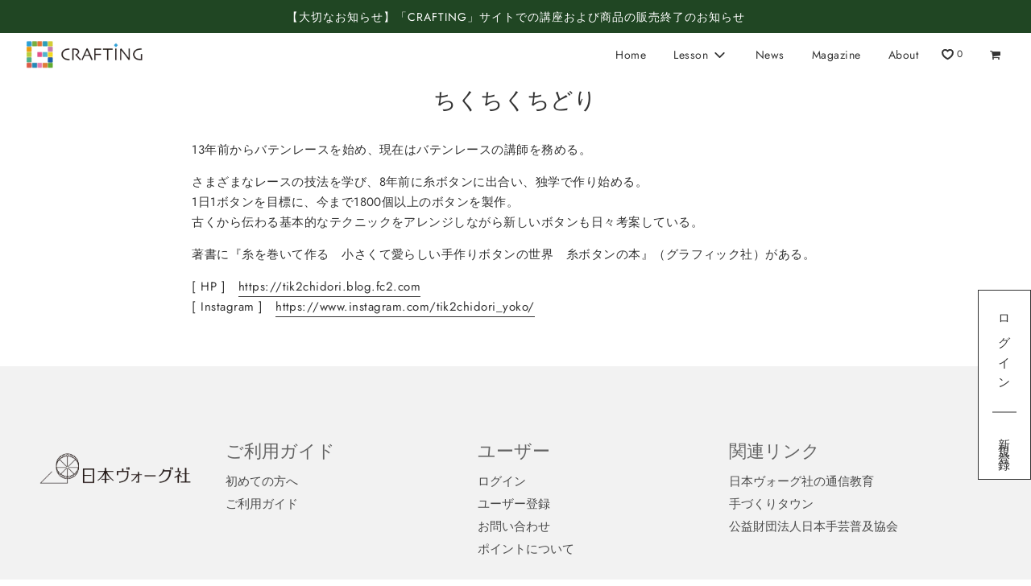

--- FILE ---
content_type: text/html; charset=utf-8
request_url: https://crafting.jp/pages/%E3%81%A1%E3%81%8F%E3%81%A1%E3%81%8F%E3%81%A1%E3%81%A9%E3%82%8A
body_size: 30138
content:
<!doctype html>
<html class="no-js" lang="ja">
<head>


  <!-- Basic page needs ================================================== -->
  <meta charset="utf-8"><meta http-equiv="X-UA-Compatible" content="IE=edge">

  <link rel="preconnect" href="https://cdn.shopify.com" crossorigin><link rel="preconnect" href="https://fonts.shopifycdn.com" crossorigin><!-- Google Tag Manager -->
  <script>(function(w,d,s,l,i){w[l]=w[l]||[];w[l].push({'gtm.start':
  new Date().getTime(),event:'gtm.js'});var f=d.getElementsByTagName(s)[0],
  j=d.createElement(s),dl=l!='dataLayer'?'&l='+l:'';j.async=true;j.src=
  'https://www.googletagmanager.com/gtm.js?id='+i+dl;f.parentNode.insertBefore(j,f);
  })(window,document,'script','dataLayer','GTM-MJ42RBT');</script>
  <!-- End Google Tag Manager -->

  <!-- Google Tag Manager -->
  <script>(function(w,d,s,l,i){w[l]=w[l]||[];w[l].push({'gtm.start':
  new Date().getTime(),event:'gtm.js'});var f=d.getElementsByTagName(s)[0],
  j=d.createElement(s),dl=l!='dataLayer'?'&l='+l:'';j.async=true;j.src=
  'https://www.googletagmanager.com/gtm.js?id='+i+dl;f.parentNode.insertBefore(j,f);
  })(window,document,'script','dataLayer','GTM-WNT5VH5');</script>
  <!-- End Google Tag Manager -->

  <meta name="facebook-domain-verification" content="e2cnixpdn2nbeux2rb0kaydy7xtk3n" />
  <link rel="preload" href="//crafting.jp/cdn/shop/t/24/assets/theme.min.css?v=114881023262755763771715584701" as="style" />
  <link rel="preload" href="//crafting.jp/cdn/shop/t/24/assets/font-awesome.min.css?v=87929708119009462151656417245" as="style" onload="this.onload=null;this.rel='stylesheet'"/>
  <link rel="preload" href="//crafting.jp/cdn/shop/t/24/assets/swiper.min.css?v=88091268259482038431656417250" as="style" onload="this.onload=null;this.rel='stylesheet'"/>
  <link rel="preload" href="//crafting.jp/cdn/shop/t/24/assets/custom.css?v=11413425192540098551672108883" as="style" onload="this.onload=null;this.rel='stylesheet'"/>
<link rel="preload" href="//crafting.jp/cdn/shop/t/24/assets/custom-sec.css?v=38208851290678824241688953668" as="style" onload="this.onload=null;this.rel='stylesheet'"/>
  
    <link rel="preload" href="//crafting.jp/cdn/shop/t/24/assets/animate.min.css?v=68297775102622399721656417251" as="style" onload="this.onload=null;this.rel='stylesheet'"/>
  

  

  
    <link rel="shortcut icon" href="//crafting.jp/cdn/shop/files/CleanShot_2022-06-26_at_23.58.18_180x180_crop_center.jpg?v=1656255532" type="image/png">
    <link rel="apple-touch-icon" sizes="180x180" href="//crafting.jp/cdn/shop/files/CleanShot_2022-06-26_at_23.58.18_180x180_crop_center.jpg?v=1656255532">
    <link rel="apple-touch-icon-precomposed" sizes="180x180" href="//crafting.jp/cdn/shop/files/CleanShot_2022-06-26_at_23.58.18_180x180_crop_center.jpg?v=1656255532">
    <link rel="icon" type="image/png" sizes="32x32" href="//crafting.jp/cdn/shop/files/CleanShot_2022-06-26_at_23.58.18_32x32_crop_center.jpg?v=1656255532">
    <link rel="icon" type="image/png" sizes="194x194" href="//crafting.jp/cdn/shop/files/CleanShot_2022-06-26_at_23.58.18_194x194_crop_center.jpg?v=1656255532">
    <link rel="icon" type="image/png" sizes="192x192" href="//crafting.jp/cdn/shop/files/CleanShot_2022-06-26_at_23.58.18_192x192_crop_center.jpg?v=1656255532">
    <link rel="icon" type="image/png" sizes="16x16" href="//crafting.jp/cdn/shop/files/CleanShot_2022-06-26_at_23.58.18_16x16_crop_center.jpg?v=1656255532">
  
<link rel="preload" as="font" href="//crafting.jp/cdn/fonts/jost/jost_n4.d47a1b6347ce4a4c9f437608011273009d91f2b7.woff2" type="font/woff2" crossorigin><link rel="preload" as="font" href="//crafting.jp/cdn/fonts/jost/jost_n4.d47a1b6347ce4a4c9f437608011273009d91f2b7.woff2" type="font/woff2" crossorigin><link rel="preload" as="font" href="//crafting.jp/cdn/fonts/jost/jost_n4.d47a1b6347ce4a4c9f437608011273009d91f2b7.woff2" type="font/woff2" crossorigin><!-- Title and description ================================================== -->
  <title>
    CRAFTING | 
    
      ちくちくちどり
    
  </title>

  
    <meta name="description" content="13年前からバテンレースを始め、現在はバテンレースの講師を務める。 さまざまなレースの技法を学び、8年前に糸ボタンに出合い、独学で作り始める。1日1ボタンを目標に、今まで1800個以上のボタンを製作。古くから伝わる基本的なテクニックをアレンジしながら新しいボタンも日々考案している。 著書に『糸を巻いて作る　小さくて愛らしい手作りボタンの世界　糸ボタンの本』（グラフィック社）がある。 [ HP ]　https://tik2chidori.blog.fc2.com [ Instagram ]　https://www.instagram.com/tik2chidori_yoko/">
  

  <!-- Helpers ================================================== -->
  <!-- /snippets/social-meta-tags.liquid -->


<meta property="og:site_name" content="CRAFTING">
<meta property="og:url" content="https://crafting.jp/pages/%e3%81%a1%e3%81%8f%e3%81%a1%e3%81%8f%e3%81%a1%e3%81%a9%e3%82%8a">
<meta property="og:title" content="ちくちくちどり">
<meta property="og:type" content="website">
<meta property="og:description" content="13年前からバテンレースを始め、現在はバテンレースの講師を務める。 さまざまなレースの技法を学び、8年前に糸ボタンに出合い、独学で作り始める。1日1ボタンを目標に、今まで1800個以上のボタンを製作。古くから伝わる基本的なテクニックをアレンジしながら新しいボタンも日々考案している。 著書に『糸を巻いて作る　小さくて愛らしい手作りボタンの世界　糸ボタンの本』（グラフィック社）がある。 [ HP ]　https://tik2chidori.blog.fc2.com [ Instagram ]　https://www.instagram.com/tik2chidori_yoko/">

<meta property="og:image" content="http://crafting.jp/cdn/shop/files/logo_5757f1bc-a767-48d9-95fd-eef23e4d6cd7_1200x1200.png?v=1653888302">
<meta property="og:image:alt" content="CRAFTING">
<meta property="og:image:secure_url" content="https://crafting.jp/cdn/shop/files/logo_5757f1bc-a767-48d9-95fd-eef23e4d6cd7_1200x1200.png?v=1653888302">


  <meta name="twitter:site" content="@">

<meta name="twitter:card" content="summary_large_image">
<meta name="twitter:title" content="ちくちくちどり">
<meta name="twitter:description" content="13年前からバテンレースを始め、現在はバテンレースの講師を務める。 さまざまなレースの技法を学び、8年前に糸ボタンに出合い、独学で作り始める。1日1ボタンを目標に、今まで1800個以上のボタンを製作。古くから伝わる基本的なテクニックをアレンジしながら新しいボタンも日々考案している。 著書に『糸を巻いて作る　小さくて愛らしい手作りボタンの世界　糸ボタンの本』（グラフィック社）がある。 [ HP ]　https://tik2chidori.blog.fc2.com [ Instagram ]　https://www.instagram.com/tik2chidori_yoko/">

  <link rel="canonical" href="https://crafting.jp/pages/%e3%81%a1%e3%81%8f%e3%81%a1%e3%81%8f%e3%81%a1%e3%81%a9%e3%82%8a"/>
  <meta name="viewport" content="width=device-width, initial-scale=1, shrink-to-fit=no">
  <meta name="theme-color" content="#333">

  <!-- CSS ================================================== -->
  <style>
/*============================================================================
  #Typography
==============================================================================*/





@font-face {
  font-family: Jost;
  font-weight: 400;
  font-style: normal;
  font-display: swap;
  src: url("//crafting.jp/cdn/fonts/jost/jost_n4.d47a1b6347ce4a4c9f437608011273009d91f2b7.woff2") format("woff2"),
       url("//crafting.jp/cdn/fonts/jost/jost_n4.791c46290e672b3f85c3d1c651ef2efa3819eadd.woff") format("woff");
}

@font-face {
  font-family: Jost;
  font-weight: 400;
  font-style: normal;
  font-display: swap;
  src: url("//crafting.jp/cdn/fonts/jost/jost_n4.d47a1b6347ce4a4c9f437608011273009d91f2b7.woff2") format("woff2"),
       url("//crafting.jp/cdn/fonts/jost/jost_n4.791c46290e672b3f85c3d1c651ef2efa3819eadd.woff") format("woff");
}

@font-face {
  font-family: Jost;
  font-weight: 400;
  font-style: normal;
  font-display: swap;
  src: url("//crafting.jp/cdn/fonts/jost/jost_n4.d47a1b6347ce4a4c9f437608011273009d91f2b7.woff2") format("woff2"),
       url("//crafting.jp/cdn/fonts/jost/jost_n4.791c46290e672b3f85c3d1c651ef2efa3819eadd.woff") format("woff");
}


  @font-face {
  font-family: Jost;
  font-weight: 700;
  font-style: normal;
  font-display: swap;
  src: url("//crafting.jp/cdn/fonts/jost/jost_n7.921dc18c13fa0b0c94c5e2517ffe06139c3615a3.woff2") format("woff2"),
       url("//crafting.jp/cdn/fonts/jost/jost_n7.cbfc16c98c1e195f46c536e775e4e959c5f2f22b.woff") format("woff");
}




  @font-face {
  font-family: Jost;
  font-weight: 700;
  font-style: normal;
  font-display: swap;
  src: url("//crafting.jp/cdn/fonts/jost/jost_n7.921dc18c13fa0b0c94c5e2517ffe06139c3615a3.woff2") format("woff2"),
       url("//crafting.jp/cdn/fonts/jost/jost_n7.cbfc16c98c1e195f46c536e775e4e959c5f2f22b.woff") format("woff");
}




  @font-face {
  font-family: Jost;
  font-weight: 400;
  font-style: italic;
  font-display: swap;
  src: url("//crafting.jp/cdn/fonts/jost/jost_i4.b690098389649750ada222b9763d55796c5283a5.woff2") format("woff2"),
       url("//crafting.jp/cdn/fonts/jost/jost_i4.fd766415a47e50b9e391ae7ec04e2ae25e7e28b0.woff") format("woff");
}




  @font-face {
  font-family: Jost;
  font-weight: 700;
  font-style: italic;
  font-display: swap;
  src: url("//crafting.jp/cdn/fonts/jost/jost_i7.d8201b854e41e19d7ed9b1a31fe4fe71deea6d3f.woff2") format("woff2"),
       url("//crafting.jp/cdn/fonts/jost/jost_i7.eae515c34e26b6c853efddc3fc0c552e0de63757.woff") format("woff");
}



/*============================================================================
  #General Variables
==============================================================================*/

:root {

  --font-weight-normal: 400;
  --font-weight-bold: 700;
  --font-weight-header-bold: 700;

  --header-font-stack: Jost, sans-serif;
  --header-font-weight: 400;
  --header-font-style: normal;
  --header-text-size: 28;
  --header-text-size-px: 28px;

  --header-font-case: normal;
  --header-font-size: 14;
  --header-font-size-px: 14px;

  --heading-spacing: 0px;
  --heading-font-case: normal;
  --heading-font-stack: FontDrop;

  --body-font-stack: Jost, sans-serif;
  --body-font-weight: 400;
  --body-font-style: normal;

  --navigation-font-stack: Jost, sans-serif;
  --navigation-font-weight: 400;
  --navigation-font-style: normal;

  --base-font-size-int: 15;
  --base-font-size: 15px;

  --body-font-size-12-to-em: 0.8em;
  --body-font-size-14-to-em: 0.93em;
  --body-font-size-16-to-em: 1.07em;
  --body-font-size-18-to-em: 1.2em;
  --body-font-size-20-to-em: 1.33em;
  --body-font-size-22-to-em: 1.47em;
  --body-font-size-24-to-em: 1.6em;
  --body-font-size-28-to-em: 1.87em;
  --body-font-size-36-to-em: 2.4em;

  --sale-badge-color: #373737;
  --sold-out-badge-color: #000;
  --badge-font-color: #fff;

  --primary-btn-text-color: #fff;
  --primary-btn-bg-color: #6a6a6a;
  --primary-btn-bg-color-lighten50: #eaeaea;
  --primary-btn-bg-color-opacity50: rgba(106, 106, 106, 0.5);
  --primary-btn-bg-hover-color: #4e4e4e;
  --primary-btn-text-hover-color: #eeeeee;

  --button-text-case: none;
  --button-font-size: 12;
  --button-font-size-px: 12px;

  --secondary-btn-text-color: #fff;
  --secondary-btn-bg-color: #818181;
  --secondary-btn-bg-color-lighten: #b4b4b4;
  --secondary-btn-bg-hover-color: #4e4e4e;
  --secondary-btn-bg-text-hover-color: #fff;

  

  
    --alt-btn-font-style: normal;
    --alt-btn-font-weight: 400;
    

  --text-color: #333;
  --text-color-lighten5: #404040;
  --text-color-lighten70: #e6e6e6;
  --text-color-transparent05: rgba(51, 51, 51, 0.05);
  --text-color-transparent15: rgba(51, 51, 51, 0.15);
  --text-color-transparent5: rgba(51, 51, 51, 0.5);
  --text-color-transparent6: rgba(51, 51, 51, 0.6);
  --text-color-transparent7: rgba(51, 51, 51, 0.7);
  --text-color-transparent8: rgba(51, 51, 51, 0.8);

  --product-page-font-size: 24;
  --product-page-font-size-px: 24px;
  --product-page-font-case: normal;

  
  --product-page-font-weight: 500;
  

  --link-color: #333;
  --on-sale-color: #373737;

  --body-color: #fff;
  --body-color-darken10: #e6e6e6;
  --body-color-transparent00: rgba(255, 255, 255, 0);
  --body-color-transparent90: rgba(255, 255, 255, 0.9);

  --body-secondary-color: #f8f8f8;
  --body-secondary-color-transparent00: rgba(248, 248, 248, 0);
  --body-secondary-color-darken05: #ebebeb;

  --color-primary-background: #fff;
  --color-primary-background-rgb: 255, 255, 255;
  --color-secondary-background: #f8f8f8;

  --cart-background-color: #919191;

  --border-color: rgba(51, 51, 51, 0.5);
  --border-color-darken10: #1a1a1a;

  --header-color: #fff;
  --header-color-darken5: #f2f2f2;
  --header-color-lighten5: #ffffff;

  --header-border-color: rgba(0,0,0,0);

  --announcement-text-size: 14px;
  --announcement-text-spacing: 1px;
  --announcement-text-case: none;

  
      --announcement-font-style: normal;
      --announcement-font-weight: 400;
    

  --logo-font-size: 18px;

  --overlay-header-text-color: #fff;
  --nav-text-color: #333;
  --nav-text-hover: #BEBEBE;

  --color-scheme-light-background: #f1f2f3;
  --color-scheme-light-background-lighten5: #ffffff;
  --color-scheme-light-text: #414141;
  --color-scheme-light-text-transparent60: rgba(65, 65, 65, 0.6);

  --color-scheme-feature-background: #5e5e5e;
  --color-scheme-feature-background-lighten5: #6b6b6b;
  --color-scheme-feature-text: #fff;
  --color-scheme-feature-text-transparent60: rgba(255, 255, 255, 0.6);

  --homepage-sections-accent-secondary-color-transparent60: rgba(255, 255, 255, 0.6);

  --color-scheme-dark-background: #333;
  --color-scheme-dark-text: #fff;
  --color-scheme-dark-text-transparent60: rgba(255, 255, 255, 0.6);

  --filter-bg-color: rgba(51, 51, 51, 0.1);

  --color-footer-bg: #f2f2f2;
  --color-footer-bg-darken5: #e5e5e5;
  --color-footer-text: #636363;
  --color-footer-text-darken10: #4a4a4a;
  --color-footer-border: rgba(99, 99, 99, 0.1);

  --popup-text-color: #000;
  --popup-text-color-lighten10: #1a1a1a;
  --popup-bg-color: #fff;

  --menu-drawer-color: #fff;
  --menu-drawer-color-darken5: #f2f2f2;
  --menu-drawer-text-color: #333;
  --menu-drawer-border-color: rgba(51, 51, 51, 0.1);
  --menu-drawer-text-hover-color: #9F9F9F;

  --cart-drawer-color: #fff;
  --cart-drawer-text-color: #333;
  --cart-drawer-text-color-lighten10: #4d4d4d;
  --cart-drawer-border-color: rgba(51, 51, 51, 0.5);

  --fancybox-overlay: url('//crafting.jp/cdn/shop/t/24/assets/fancybox_overlay.png?v=61793926319831825281656417251');

  /* Shop Pay Installments variables */
  --color-body: #f8f8f8;
  --color-bg: #f8f8f8;
}
</style>

  <style data-shopify>
    *,
    *::before,
    *::after {
      box-sizing: inherit;
    }

    html {
      box-sizing: border-box;
      background-color: var(--body-color);
      height: 100%;
      margin: 0;
    }

    body {
      background-color: var(--body-color);
      min-height: 100%;
      margin: 0;
      display: grid;
      grid-template-rows: auto auto 1fr auto;
      grid-template-columns: 100%;
    }

    .sr-only {
      position: absolute;
      width: 1px;
      height: 1px;
      padding: 0;
      margin: -1px;
      overflow: hidden;
      clip: rect(0, 0, 0, 0);
      border: 0;
    }

    .sr-only-focusable:active, .sr-only-focusable:focus {
      position: static;
      width: auto;
      height: auto;
      margin: 0;
      overflow: visible;
      clip: auto;
    }
  </style>

  <!-- Header hook for plugins ================================================== -->
  <script>window.performance && window.performance.mark && window.performance.mark('shopify.content_for_header.start');</script><meta name="google-site-verification" content="hqOp-zJ0ybpy1rwpx0mg-k8b35yAD1RJDblJpovx9YQ">
<meta id="shopify-digital-wallet" name="shopify-digital-wallet" content="/63857295589/digital_wallets/dialog">
<meta name="shopify-checkout-api-token" content="959c4fda5b8c1f3e3094ff5a7b65a512">
<script async="async" src="/checkouts/internal/preloads.js?locale=ja-JP"></script>
<link rel="preconnect" href="https://shop.app" crossorigin="anonymous">
<script async="async" src="https://shop.app/checkouts/internal/preloads.js?locale=ja-JP&shop_id=63857295589" crossorigin="anonymous"></script>
<script id="shopify-features" type="application/json">{"accessToken":"959c4fda5b8c1f3e3094ff5a7b65a512","betas":["rich-media-storefront-analytics"],"domain":"crafting.jp","predictiveSearch":false,"shopId":63857295589,"locale":"ja"}</script>
<script>var Shopify = Shopify || {};
Shopify.shop = "crafting8.myshopify.com";
Shopify.locale = "ja";
Shopify.currency = {"active":"JPY","rate":"1.0"};
Shopify.country = "JP";
Shopify.theme = {"name":"Production","id":133793906917,"schema_name":"Flow","schema_version":"31.0.4","theme_store_id":null,"role":"main"};
Shopify.theme.handle = "null";
Shopify.theme.style = {"id":null,"handle":null};
Shopify.cdnHost = "crafting.jp/cdn";
Shopify.routes = Shopify.routes || {};
Shopify.routes.root = "/";</script>
<script type="module">!function(o){(o.Shopify=o.Shopify||{}).modules=!0}(window);</script>
<script>!function(o){function n(){var o=[];function n(){o.push(Array.prototype.slice.apply(arguments))}return n.q=o,n}var t=o.Shopify=o.Shopify||{};t.loadFeatures=n(),t.autoloadFeatures=n()}(window);</script>
<script>
  window.ShopifyPay = window.ShopifyPay || {};
  window.ShopifyPay.apiHost = "shop.app\/pay";
  window.ShopifyPay.redirectState = null;
</script>
<script id="shop-js-analytics" type="application/json">{"pageType":"page"}</script>
<script defer="defer" async type="module" src="//crafting.jp/cdn/shopifycloud/shop-js/modules/v2/client.init-shop-cart-sync_0MstufBG.ja.esm.js"></script>
<script defer="defer" async type="module" src="//crafting.jp/cdn/shopifycloud/shop-js/modules/v2/chunk.common_jll-23Z1.esm.js"></script>
<script defer="defer" async type="module" src="//crafting.jp/cdn/shopifycloud/shop-js/modules/v2/chunk.modal_HXih6-AF.esm.js"></script>
<script type="module">
  await import("//crafting.jp/cdn/shopifycloud/shop-js/modules/v2/client.init-shop-cart-sync_0MstufBG.ja.esm.js");
await import("//crafting.jp/cdn/shopifycloud/shop-js/modules/v2/chunk.common_jll-23Z1.esm.js");
await import("//crafting.jp/cdn/shopifycloud/shop-js/modules/v2/chunk.modal_HXih6-AF.esm.js");

  window.Shopify.SignInWithShop?.initShopCartSync?.({"fedCMEnabled":true,"windoidEnabled":true});

</script>
<script>
  window.Shopify = window.Shopify || {};
  if (!window.Shopify.featureAssets) window.Shopify.featureAssets = {};
  window.Shopify.featureAssets['shop-js'] = {"shop-cart-sync":["modules/v2/client.shop-cart-sync_DN7iwvRY.ja.esm.js","modules/v2/chunk.common_jll-23Z1.esm.js","modules/v2/chunk.modal_HXih6-AF.esm.js"],"init-fed-cm":["modules/v2/client.init-fed-cm_DmZOWWut.ja.esm.js","modules/v2/chunk.common_jll-23Z1.esm.js","modules/v2/chunk.modal_HXih6-AF.esm.js"],"shop-cash-offers":["modules/v2/client.shop-cash-offers_HFfvn_Gz.ja.esm.js","modules/v2/chunk.common_jll-23Z1.esm.js","modules/v2/chunk.modal_HXih6-AF.esm.js"],"shop-login-button":["modules/v2/client.shop-login-button_BVN3pvk0.ja.esm.js","modules/v2/chunk.common_jll-23Z1.esm.js","modules/v2/chunk.modal_HXih6-AF.esm.js"],"pay-button":["modules/v2/client.pay-button_CyS_4GVi.ja.esm.js","modules/v2/chunk.common_jll-23Z1.esm.js","modules/v2/chunk.modal_HXih6-AF.esm.js"],"shop-button":["modules/v2/client.shop-button_zh22db91.ja.esm.js","modules/v2/chunk.common_jll-23Z1.esm.js","modules/v2/chunk.modal_HXih6-AF.esm.js"],"avatar":["modules/v2/client.avatar_BTnouDA3.ja.esm.js"],"init-windoid":["modules/v2/client.init-windoid_BlVJIuJ5.ja.esm.js","modules/v2/chunk.common_jll-23Z1.esm.js","modules/v2/chunk.modal_HXih6-AF.esm.js"],"init-shop-for-new-customer-accounts":["modules/v2/client.init-shop-for-new-customer-accounts_BqzwtUK7.ja.esm.js","modules/v2/client.shop-login-button_BVN3pvk0.ja.esm.js","modules/v2/chunk.common_jll-23Z1.esm.js","modules/v2/chunk.modal_HXih6-AF.esm.js"],"init-shop-email-lookup-coordinator":["modules/v2/client.init-shop-email-lookup-coordinator_DKDv3hKi.ja.esm.js","modules/v2/chunk.common_jll-23Z1.esm.js","modules/v2/chunk.modal_HXih6-AF.esm.js"],"init-shop-cart-sync":["modules/v2/client.init-shop-cart-sync_0MstufBG.ja.esm.js","modules/v2/chunk.common_jll-23Z1.esm.js","modules/v2/chunk.modal_HXih6-AF.esm.js"],"shop-toast-manager":["modules/v2/client.shop-toast-manager_BkVvTGW3.ja.esm.js","modules/v2/chunk.common_jll-23Z1.esm.js","modules/v2/chunk.modal_HXih6-AF.esm.js"],"init-customer-accounts":["modules/v2/client.init-customer-accounts_CZbUHFPX.ja.esm.js","modules/v2/client.shop-login-button_BVN3pvk0.ja.esm.js","modules/v2/chunk.common_jll-23Z1.esm.js","modules/v2/chunk.modal_HXih6-AF.esm.js"],"init-customer-accounts-sign-up":["modules/v2/client.init-customer-accounts-sign-up_C0QA8nCd.ja.esm.js","modules/v2/client.shop-login-button_BVN3pvk0.ja.esm.js","modules/v2/chunk.common_jll-23Z1.esm.js","modules/v2/chunk.modal_HXih6-AF.esm.js"],"shop-follow-button":["modules/v2/client.shop-follow-button_CSkbpFfm.ja.esm.js","modules/v2/chunk.common_jll-23Z1.esm.js","modules/v2/chunk.modal_HXih6-AF.esm.js"],"checkout-modal":["modules/v2/client.checkout-modal_rYdHFJTE.ja.esm.js","modules/v2/chunk.common_jll-23Z1.esm.js","modules/v2/chunk.modal_HXih6-AF.esm.js"],"shop-login":["modules/v2/client.shop-login_DeXIozZF.ja.esm.js","modules/v2/chunk.common_jll-23Z1.esm.js","modules/v2/chunk.modal_HXih6-AF.esm.js"],"lead-capture":["modules/v2/client.lead-capture_DGEoeVgo.ja.esm.js","modules/v2/chunk.common_jll-23Z1.esm.js","modules/v2/chunk.modal_HXih6-AF.esm.js"],"payment-terms":["modules/v2/client.payment-terms_BXPcfuME.ja.esm.js","modules/v2/chunk.common_jll-23Z1.esm.js","modules/v2/chunk.modal_HXih6-AF.esm.js"]};
</script>
<script>(function() {
  var isLoaded = false;
  function asyncLoad() {
    if (isLoaded) return;
    isLoaded = true;
    var urls = ["https:\/\/dokopoi-js.s3.ap-northeast-1.amazonaws.com\/dokopoi-cart.js?shop=crafting8.myshopify.com","https:\/\/dokopoi-js.s3.ap-northeast-1.amazonaws.com\/dokopoi-customer.js?shop=crafting8.myshopify.com","https:\/\/giftbox.ds-cdn.com\/static\/main.js?shop=crafting8.myshopify.com"];
    for (var i = 0; i < urls.length; i++) {
      var s = document.createElement('script');
      s.type = 'text/javascript';
      s.async = true;
      s.src = urls[i];
      var x = document.getElementsByTagName('script')[0];
      x.parentNode.insertBefore(s, x);
    }
  };
  if(window.attachEvent) {
    window.attachEvent('onload', asyncLoad);
  } else {
    window.addEventListener('load', asyncLoad, false);
  }
})();</script>
<script id="__st">var __st={"a":63857295589,"offset":32400,"reqid":"26b40079-a582-49d4-8437-91f8f6edf4f2-1769236913","pageurl":"crafting.jp\/pages\/%E3%81%A1%E3%81%8F%E3%81%A1%E3%81%8F%E3%81%A1%E3%81%A9%E3%82%8A","s":"pages-101241684197","u":"bda51b98aa03","p":"page","rtyp":"page","rid":101241684197};</script>
<script>window.ShopifyPaypalV4VisibilityTracking = true;</script>
<script id="captcha-bootstrap">!function(){'use strict';const t='contact',e='account',n='new_comment',o=[[t,t],['blogs',n],['comments',n],[t,'customer']],c=[[e,'customer_login'],[e,'guest_login'],[e,'recover_customer_password'],[e,'create_customer']],r=t=>t.map((([t,e])=>`form[action*='/${t}']:not([data-nocaptcha='true']) input[name='form_type'][value='${e}']`)).join(','),a=t=>()=>t?[...document.querySelectorAll(t)].map((t=>t.form)):[];function s(){const t=[...o],e=r(t);return a(e)}const i='password',u='form_key',d=['recaptcha-v3-token','g-recaptcha-response','h-captcha-response',i],f=()=>{try{return window.sessionStorage}catch{return}},m='__shopify_v',_=t=>t.elements[u];function p(t,e,n=!1){try{const o=window.sessionStorage,c=JSON.parse(o.getItem(e)),{data:r}=function(t){const{data:e,action:n}=t;return t[m]||n?{data:e,action:n}:{data:t,action:n}}(c);for(const[e,n]of Object.entries(r))t.elements[e]&&(t.elements[e].value=n);n&&o.removeItem(e)}catch(o){console.error('form repopulation failed',{error:o})}}const l='form_type',E='cptcha';function T(t){t.dataset[E]=!0}const w=window,h=w.document,L='Shopify',v='ce_forms',y='captcha';let A=!1;((t,e)=>{const n=(g='f06e6c50-85a8-45c8-87d0-21a2b65856fe',I='https://cdn.shopify.com/shopifycloud/storefront-forms-hcaptcha/ce_storefront_forms_captcha_hcaptcha.v1.5.2.iife.js',D={infoText:'hCaptchaによる保護',privacyText:'プライバシー',termsText:'利用規約'},(t,e,n)=>{const o=w[L][v],c=o.bindForm;if(c)return c(t,g,e,D).then(n);var r;o.q.push([[t,g,e,D],n]),r=I,A||(h.body.append(Object.assign(h.createElement('script'),{id:'captcha-provider',async:!0,src:r})),A=!0)});var g,I,D;w[L]=w[L]||{},w[L][v]=w[L][v]||{},w[L][v].q=[],w[L][y]=w[L][y]||{},w[L][y].protect=function(t,e){n(t,void 0,e),T(t)},Object.freeze(w[L][y]),function(t,e,n,w,h,L){const[v,y,A,g]=function(t,e,n){const i=e?o:[],u=t?c:[],d=[...i,...u],f=r(d),m=r(i),_=r(d.filter((([t,e])=>n.includes(e))));return[a(f),a(m),a(_),s()]}(w,h,L),I=t=>{const e=t.target;return e instanceof HTMLFormElement?e:e&&e.form},D=t=>v().includes(t);t.addEventListener('submit',(t=>{const e=I(t);if(!e)return;const n=D(e)&&!e.dataset.hcaptchaBound&&!e.dataset.recaptchaBound,o=_(e),c=g().includes(e)&&(!o||!o.value);(n||c)&&t.preventDefault(),c&&!n&&(function(t){try{if(!f())return;!function(t){const e=f();if(!e)return;const n=_(t);if(!n)return;const o=n.value;o&&e.removeItem(o)}(t);const e=Array.from(Array(32),(()=>Math.random().toString(36)[2])).join('');!function(t,e){_(t)||t.append(Object.assign(document.createElement('input'),{type:'hidden',name:u})),t.elements[u].value=e}(t,e),function(t,e){const n=f();if(!n)return;const o=[...t.querySelectorAll(`input[type='${i}']`)].map((({name:t})=>t)),c=[...d,...o],r={};for(const[a,s]of new FormData(t).entries())c.includes(a)||(r[a]=s);n.setItem(e,JSON.stringify({[m]:1,action:t.action,data:r}))}(t,e)}catch(e){console.error('failed to persist form',e)}}(e),e.submit())}));const S=(t,e)=>{t&&!t.dataset[E]&&(n(t,e.some((e=>e===t))),T(t))};for(const o of['focusin','change'])t.addEventListener(o,(t=>{const e=I(t);D(e)&&S(e,y())}));const B=e.get('form_key'),M=e.get(l),P=B&&M;t.addEventListener('DOMContentLoaded',(()=>{const t=y();if(P)for(const e of t)e.elements[l].value===M&&p(e,B);[...new Set([...A(),...v().filter((t=>'true'===t.dataset.shopifyCaptcha))])].forEach((e=>S(e,t)))}))}(h,new URLSearchParams(w.location.search),n,t,e,['guest_login'])})(!0,!0)}();</script>
<script integrity="sha256-4kQ18oKyAcykRKYeNunJcIwy7WH5gtpwJnB7kiuLZ1E=" data-source-attribution="shopify.loadfeatures" defer="defer" src="//crafting.jp/cdn/shopifycloud/storefront/assets/storefront/load_feature-a0a9edcb.js" crossorigin="anonymous"></script>
<script crossorigin="anonymous" defer="defer" src="//crafting.jp/cdn/shopifycloud/storefront/assets/shopify_pay/storefront-65b4c6d7.js?v=20250812"></script>
<script data-source-attribution="shopify.dynamic_checkout.dynamic.init">var Shopify=Shopify||{};Shopify.PaymentButton=Shopify.PaymentButton||{isStorefrontPortableWallets:!0,init:function(){window.Shopify.PaymentButton.init=function(){};var t=document.createElement("script");t.src="https://crafting.jp/cdn/shopifycloud/portable-wallets/latest/portable-wallets.ja.js",t.type="module",document.head.appendChild(t)}};
</script>
<script data-source-attribution="shopify.dynamic_checkout.buyer_consent">
  function portableWalletsHideBuyerConsent(e){var t=document.getElementById("shopify-buyer-consent"),n=document.getElementById("shopify-subscription-policy-button");t&&n&&(t.classList.add("hidden"),t.setAttribute("aria-hidden","true"),n.removeEventListener("click",e))}function portableWalletsShowBuyerConsent(e){var t=document.getElementById("shopify-buyer-consent"),n=document.getElementById("shopify-subscription-policy-button");t&&n&&(t.classList.remove("hidden"),t.removeAttribute("aria-hidden"),n.addEventListener("click",e))}window.Shopify?.PaymentButton&&(window.Shopify.PaymentButton.hideBuyerConsent=portableWalletsHideBuyerConsent,window.Shopify.PaymentButton.showBuyerConsent=portableWalletsShowBuyerConsent);
</script>
<script data-source-attribution="shopify.dynamic_checkout.cart.bootstrap">document.addEventListener("DOMContentLoaded",(function(){function t(){return document.querySelector("shopify-accelerated-checkout-cart, shopify-accelerated-checkout")}if(t())Shopify.PaymentButton.init();else{new MutationObserver((function(e,n){t()&&(Shopify.PaymentButton.init(),n.disconnect())})).observe(document.body,{childList:!0,subtree:!0})}}));
</script>
<link id="shopify-accelerated-checkout-styles" rel="stylesheet" media="screen" href="https://crafting.jp/cdn/shopifycloud/portable-wallets/latest/accelerated-checkout-backwards-compat.css" crossorigin="anonymous">
<style id="shopify-accelerated-checkout-cart">
        #shopify-buyer-consent {
  margin-top: 1em;
  display: inline-block;
  width: 100%;
}

#shopify-buyer-consent.hidden {
  display: none;
}

#shopify-subscription-policy-button {
  background: none;
  border: none;
  padding: 0;
  text-decoration: underline;
  font-size: inherit;
  cursor: pointer;
}

#shopify-subscription-policy-button::before {
  box-shadow: none;
}

      </style>

<script>window.performance && window.performance.mark && window.performance.mark('shopify.content_for_header.end');</script>

  

  

  <script>document.documentElement.className = document.documentElement.className.replace('no-js', 'js');</script>

  <!-- b-dash tag manager -->
  <script type="text/javascript" src="//cdn.activity.smart-bdash.com/tag-manager/bd-yx6lur/btm.js" charset="UTF-8"></script>
  <!-- end b-dash tag manager -->
<!-- BEGIN app block: shopify://apps/epa-easy-product-addons/blocks/speedup_link/0099190e-a0cb-49e7-8d26-026c9d26f337 -->

  <script>
    window["sg_addons_coll_ids"] = {
      ids:""
    };
    window["items_with_ids"] = false || {}
  </script>


<!-- BEGIN app snippet: sg-globals -->
<script type="text/javascript">
  (function(){
    const convertLang = (locale) => {
      let t = locale.toUpperCase();
      return "PT-BR" === t || "PT-PT" === t || "ZH-CN" === t || "ZH-TW" === t ? t.replace("-", "_") : t.match(/^[a-zA-Z]{2}-[a-zA-Z]{2}$/) ? t.substring(0, 2) : t
    }

    const sg_addon_setGlobalVariables = () => {
      try{
        let locale = "ja";
        window["sg_addon_currentLanguage"] = convertLang(locale);
        window["sg_addon_defaultLanguage"] ="ja";
        window["sg_addon_defaultRootUrl"] ="/";
        window["sg_addon_currentRootUrl"] ="/";
        window["sg_addon_shopLocales"] = sgAddonGetAllLocales();
      }catch(err){
        console.log("Language Config:- ",err);
      }
    }

    const sgAddonGetAllLocales = () => {
      let shopLocales = {};
      try{shopLocales["ja"] = {
            endonymName : "日本語",
            isoCode : "ja",
            name : "日本語",
            primary : true,
            rootUrl : "\/"
          };}catch(err){
        console.log("getAllLocales Config:- ",err);
      }
      return shopLocales;
    }

    sg_addon_setGlobalVariables();
    
    window["sg_addon_sfApiVersion"]='2025-04';
    window["sgAddon_moneyFormats"] = {
      "money": "¥{{amount_no_decimals}}",
      "moneyCurrency": "¥{{amount_no_decimals}}"
    };
    window["sg_addon_groupsData"] = {};
    try {
      let customSGAddonMeta = {};
      if (customSGAddonMeta.sg_addon_custom_js) {
        Function(customSGAddonMeta.sg_addon_custom_js)();
      }
    } catch (error) {
      console.warn("Error In SG Addon Custom Code", error);
    }
  })();
</script>
<!-- END app snippet -->
<!-- BEGIN app snippet: sg_speedup -->


<script>
  try{
    window["sgAddon_all_translated"] = {}
    window["sg_addon_settings_config"] =  {"host":"https://spa.spicegems.com","shopName":"crafting8.myshopify.com","hasSetting":1,"sgCookieHash":"sdofValZ0K","hasMaster":1,"handleId":{"mastersToReq":[],"collectionsToReq":"[]","hasProMaster":true,"hasCollMaster":false},"settings":{"is_active":"1","max_addons":"5","quick_view":"0","quick_view_desc":"0","ajax_cart":"0","bro_stack":"0","quantity_selector":"1","image_viewer":"1","addons_heading":"オプション","cart_heading":"Cart Addons Box","addaddon_cart":"ADD ADDON","variant":"Variant","quantity":"Quantity","view_full_details":"View full details","less_details":"Less details...","add_to_cart":"ADD TO CART","message":"Product added to cart.","custom_css":"no","sold_pro":"1","image_link":"0","compare_at":"0","unlink_title":"1","image_click_checkbox":"0","cart_max_addons":"5","cart_quantity_selector":"1","cart_sold_pro":"0","cart_image_link":"0","compare_at_cart":"0","sg_currency":"default","qv_label":"Quick View","sold_out":"売り切れ","qv_sold_out":"SOLD OUT","way_to_prevent":"none","soldout_master":"1","cart_qv":"0","cartqv_desc":"0","plusminus_qty":"0","plusminus_cart":"0","line_prop":"0","label_show":"1","label_text":"Additional Info","addon_mandatory":"0","mandatory_text":"Please select atleast an addon!","line_placeholder":"Text Message","sell_master":"0","atc_btn_selector":"no","theme_data":"","applied_discount":"0","is_discount":"0","layout":{"name":"layout_default","isBundle":false},"group_layout":"layout-01","product_snippet":"1","cart_snippet":"0","product_form_selector":"no","atc_product_selector":"no","cart_form_selector":"no","checkout_btn_selector":"no","subtotal":"0","subtotal_label":"SubTotal","subtotal_position":"beforebegin","jQVersion":"1","collection_discount":"0","inventoryOnProduct":"0","inventoryOnCart":"0","inStock":"0","lowStock":"0","inStockLabel":"<span>[inventory_qty] In Stock</span>","lowStockLabel":"<span>only [inventory_qty] Left</span>","thresholdQty":"5","bl_atc_label":"ADD TO CART","bl_unselect_label":"PLEASE SELECT ATLEAST ONE ADDON","bl_master_label":"THIS ITEM","bl_heading":"Frequently Bought Together","addon_slider":"0","individual_atc":"0","individual_atc_label":"ADD ADDON","search_active":"1","liquid_install":"0","mt_addon_hash":"Sa6d8TsEw2","stop_undefined":"0","money_format":"¥{{amount_no_decimals}}","admin_discount":"1"},"allow_asset_script":false} ;
    window["sgAddon_translated_locale"] =  "" ;
    window["sg_addon_all_group_translations"] = {};
    window["sgAddon_group_translated_locale"] =  "" ;
  } catch(error){
    console.warn("Error in getting settings or translate", error);
  }
</script>



<!-- ADDONS SCRIPT FROM SPEEDUP CDN -->
	<script type="text/javascript" src='https://cdnbspa.spicegems.com/js/serve/shop/crafting8.myshopify.com/index_d1b324e49ee893b1a2da858219984b8b4fa9e747.js?v=infytonow815&shop=crafting8.myshopify.com' type="text/javascript" async></script>

<!-- END app snippet -->



<!-- END app block --><link href="https://monorail-edge.shopifysvc.com" rel="dns-prefetch">
<script>(function(){if ("sendBeacon" in navigator && "performance" in window) {try {var session_token_from_headers = performance.getEntriesByType('navigation')[0].serverTiming.find(x => x.name == '_s').description;} catch {var session_token_from_headers = undefined;}var session_cookie_matches = document.cookie.match(/_shopify_s=([^;]*)/);var session_token_from_cookie = session_cookie_matches && session_cookie_matches.length === 2 ? session_cookie_matches[1] : "";var session_token = session_token_from_headers || session_token_from_cookie || "";function handle_abandonment_event(e) {var entries = performance.getEntries().filter(function(entry) {return /monorail-edge.shopifysvc.com/.test(entry.name);});if (!window.abandonment_tracked && entries.length === 0) {window.abandonment_tracked = true;var currentMs = Date.now();var navigation_start = performance.timing.navigationStart;var payload = {shop_id: 63857295589,url: window.location.href,navigation_start,duration: currentMs - navigation_start,session_token,page_type: "page"};window.navigator.sendBeacon("https://monorail-edge.shopifysvc.com/v1/produce", JSON.stringify({schema_id: "online_store_buyer_site_abandonment/1.1",payload: payload,metadata: {event_created_at_ms: currentMs,event_sent_at_ms: currentMs}}));}}window.addEventListener('pagehide', handle_abandonment_event);}}());</script>
<script id="web-pixels-manager-setup">(function e(e,d,r,n,o){if(void 0===o&&(o={}),!Boolean(null===(a=null===(i=window.Shopify)||void 0===i?void 0:i.analytics)||void 0===a?void 0:a.replayQueue)){var i,a;window.Shopify=window.Shopify||{};var t=window.Shopify;t.analytics=t.analytics||{};var s=t.analytics;s.replayQueue=[],s.publish=function(e,d,r){return s.replayQueue.push([e,d,r]),!0};try{self.performance.mark("wpm:start")}catch(e){}var l=function(){var e={modern:/Edge?\/(1{2}[4-9]|1[2-9]\d|[2-9]\d{2}|\d{4,})\.\d+(\.\d+|)|Firefox\/(1{2}[4-9]|1[2-9]\d|[2-9]\d{2}|\d{4,})\.\d+(\.\d+|)|Chrom(ium|e)\/(9{2}|\d{3,})\.\d+(\.\d+|)|(Maci|X1{2}).+ Version\/(15\.\d+|(1[6-9]|[2-9]\d|\d{3,})\.\d+)([,.]\d+|)( \(\w+\)|)( Mobile\/\w+|) Safari\/|Chrome.+OPR\/(9{2}|\d{3,})\.\d+\.\d+|(CPU[ +]OS|iPhone[ +]OS|CPU[ +]iPhone|CPU IPhone OS|CPU iPad OS)[ +]+(15[._]\d+|(1[6-9]|[2-9]\d|\d{3,})[._]\d+)([._]\d+|)|Android:?[ /-](13[3-9]|1[4-9]\d|[2-9]\d{2}|\d{4,})(\.\d+|)(\.\d+|)|Android.+Firefox\/(13[5-9]|1[4-9]\d|[2-9]\d{2}|\d{4,})\.\d+(\.\d+|)|Android.+Chrom(ium|e)\/(13[3-9]|1[4-9]\d|[2-9]\d{2}|\d{4,})\.\d+(\.\d+|)|SamsungBrowser\/([2-9]\d|\d{3,})\.\d+/,legacy:/Edge?\/(1[6-9]|[2-9]\d|\d{3,})\.\d+(\.\d+|)|Firefox\/(5[4-9]|[6-9]\d|\d{3,})\.\d+(\.\d+|)|Chrom(ium|e)\/(5[1-9]|[6-9]\d|\d{3,})\.\d+(\.\d+|)([\d.]+$|.*Safari\/(?![\d.]+ Edge\/[\d.]+$))|(Maci|X1{2}).+ Version\/(10\.\d+|(1[1-9]|[2-9]\d|\d{3,})\.\d+)([,.]\d+|)( \(\w+\)|)( Mobile\/\w+|) Safari\/|Chrome.+OPR\/(3[89]|[4-9]\d|\d{3,})\.\d+\.\d+|(CPU[ +]OS|iPhone[ +]OS|CPU[ +]iPhone|CPU IPhone OS|CPU iPad OS)[ +]+(10[._]\d+|(1[1-9]|[2-9]\d|\d{3,})[._]\d+)([._]\d+|)|Android:?[ /-](13[3-9]|1[4-9]\d|[2-9]\d{2}|\d{4,})(\.\d+|)(\.\d+|)|Mobile Safari.+OPR\/([89]\d|\d{3,})\.\d+\.\d+|Android.+Firefox\/(13[5-9]|1[4-9]\d|[2-9]\d{2}|\d{4,})\.\d+(\.\d+|)|Android.+Chrom(ium|e)\/(13[3-9]|1[4-9]\d|[2-9]\d{2}|\d{4,})\.\d+(\.\d+|)|Android.+(UC? ?Browser|UCWEB|U3)[ /]?(15\.([5-9]|\d{2,})|(1[6-9]|[2-9]\d|\d{3,})\.\d+)\.\d+|SamsungBrowser\/(5\.\d+|([6-9]|\d{2,})\.\d+)|Android.+MQ{2}Browser\/(14(\.(9|\d{2,})|)|(1[5-9]|[2-9]\d|\d{3,})(\.\d+|))(\.\d+|)|K[Aa][Ii]OS\/(3\.\d+|([4-9]|\d{2,})\.\d+)(\.\d+|)/},d=e.modern,r=e.legacy,n=navigator.userAgent;return n.match(d)?"modern":n.match(r)?"legacy":"unknown"}(),u="modern"===l?"modern":"legacy",c=(null!=n?n:{modern:"",legacy:""})[u],f=function(e){return[e.baseUrl,"/wpm","/b",e.hashVersion,"modern"===e.buildTarget?"m":"l",".js"].join("")}({baseUrl:d,hashVersion:r,buildTarget:u}),m=function(e){var d=e.version,r=e.bundleTarget,n=e.surface,o=e.pageUrl,i=e.monorailEndpoint;return{emit:function(e){var a=e.status,t=e.errorMsg,s=(new Date).getTime(),l=JSON.stringify({metadata:{event_sent_at_ms:s},events:[{schema_id:"web_pixels_manager_load/3.1",payload:{version:d,bundle_target:r,page_url:o,status:a,surface:n,error_msg:t},metadata:{event_created_at_ms:s}}]});if(!i)return console&&console.warn&&console.warn("[Web Pixels Manager] No Monorail endpoint provided, skipping logging."),!1;try{return self.navigator.sendBeacon.bind(self.navigator)(i,l)}catch(e){}var u=new XMLHttpRequest;try{return u.open("POST",i,!0),u.setRequestHeader("Content-Type","text/plain"),u.send(l),!0}catch(e){return console&&console.warn&&console.warn("[Web Pixels Manager] Got an unhandled error while logging to Monorail."),!1}}}}({version:r,bundleTarget:l,surface:e.surface,pageUrl:self.location.href,monorailEndpoint:e.monorailEndpoint});try{o.browserTarget=l,function(e){var d=e.src,r=e.async,n=void 0===r||r,o=e.onload,i=e.onerror,a=e.sri,t=e.scriptDataAttributes,s=void 0===t?{}:t,l=document.createElement("script"),u=document.querySelector("head"),c=document.querySelector("body");if(l.async=n,l.src=d,a&&(l.integrity=a,l.crossOrigin="anonymous"),s)for(var f in s)if(Object.prototype.hasOwnProperty.call(s,f))try{l.dataset[f]=s[f]}catch(e){}if(o&&l.addEventListener("load",o),i&&l.addEventListener("error",i),u)u.appendChild(l);else{if(!c)throw new Error("Did not find a head or body element to append the script");c.appendChild(l)}}({src:f,async:!0,onload:function(){if(!function(){var e,d;return Boolean(null===(d=null===(e=window.Shopify)||void 0===e?void 0:e.analytics)||void 0===d?void 0:d.initialized)}()){var d=window.webPixelsManager.init(e)||void 0;if(d){var r=window.Shopify.analytics;r.replayQueue.forEach((function(e){var r=e[0],n=e[1],o=e[2];d.publishCustomEvent(r,n,o)})),r.replayQueue=[],r.publish=d.publishCustomEvent,r.visitor=d.visitor,r.initialized=!0}}},onerror:function(){return m.emit({status:"failed",errorMsg:"".concat(f," has failed to load")})},sri:function(e){var d=/^sha384-[A-Za-z0-9+/=]+$/;return"string"==typeof e&&d.test(e)}(c)?c:"",scriptDataAttributes:o}),m.emit({status:"loading"})}catch(e){m.emit({status:"failed",errorMsg:(null==e?void 0:e.message)||"Unknown error"})}}})({shopId: 63857295589,storefrontBaseUrl: "https://crafting.jp",extensionsBaseUrl: "https://extensions.shopifycdn.com/cdn/shopifycloud/web-pixels-manager",monorailEndpoint: "https://monorail-edge.shopifysvc.com/unstable/produce_batch",surface: "storefront-renderer",enabledBetaFlags: ["2dca8a86"],webPixelsConfigList: [{"id":"438272229","configuration":"{\"config\":\"{\\\"pixel_id\\\":\\\"G-ZT6PRNLF0P\\\",\\\"target_country\\\":\\\"JP\\\",\\\"gtag_events\\\":[{\\\"type\\\":\\\"begin_checkout\\\",\\\"action_label\\\":\\\"G-ZT6PRNLF0P\\\"},{\\\"type\\\":\\\"search\\\",\\\"action_label\\\":\\\"G-ZT6PRNLF0P\\\"},{\\\"type\\\":\\\"view_item\\\",\\\"action_label\\\":[\\\"G-ZT6PRNLF0P\\\",\\\"MC-D6TX20FV17\\\"]},{\\\"type\\\":\\\"purchase\\\",\\\"action_label\\\":[\\\"G-ZT6PRNLF0P\\\",\\\"MC-D6TX20FV17\\\"]},{\\\"type\\\":\\\"page_view\\\",\\\"action_label\\\":[\\\"G-ZT6PRNLF0P\\\",\\\"MC-D6TX20FV17\\\"]},{\\\"type\\\":\\\"add_payment_info\\\",\\\"action_label\\\":\\\"G-ZT6PRNLF0P\\\"},{\\\"type\\\":\\\"add_to_cart\\\",\\\"action_label\\\":\\\"G-ZT6PRNLF0P\\\"}],\\\"enable_monitoring_mode\\\":false}\"}","eventPayloadVersion":"v1","runtimeContext":"OPEN","scriptVersion":"b2a88bafab3e21179ed38636efcd8a93","type":"APP","apiClientId":1780363,"privacyPurposes":[],"dataSharingAdjustments":{"protectedCustomerApprovalScopes":["read_customer_address","read_customer_email","read_customer_name","read_customer_personal_data","read_customer_phone"]}},{"id":"81395941","eventPayloadVersion":"v1","runtimeContext":"LAX","scriptVersion":"1","type":"CUSTOM","privacyPurposes":["ANALYTICS"],"name":"Google Analytics tag (migrated)"},{"id":"shopify-app-pixel","configuration":"{}","eventPayloadVersion":"v1","runtimeContext":"STRICT","scriptVersion":"0450","apiClientId":"shopify-pixel","type":"APP","privacyPurposes":["ANALYTICS","MARKETING"]},{"id":"shopify-custom-pixel","eventPayloadVersion":"v1","runtimeContext":"LAX","scriptVersion":"0450","apiClientId":"shopify-pixel","type":"CUSTOM","privacyPurposes":["ANALYTICS","MARKETING"]}],isMerchantRequest: false,initData: {"shop":{"name":"CRAFTING","paymentSettings":{"currencyCode":"JPY"},"myshopifyDomain":"crafting8.myshopify.com","countryCode":"JP","storefrontUrl":"https:\/\/crafting.jp"},"customer":null,"cart":null,"checkout":null,"productVariants":[],"purchasingCompany":null},},"https://crafting.jp/cdn","fcfee988w5aeb613cpc8e4bc33m6693e112",{"modern":"","legacy":""},{"shopId":"63857295589","storefrontBaseUrl":"https:\/\/crafting.jp","extensionBaseUrl":"https:\/\/extensions.shopifycdn.com\/cdn\/shopifycloud\/web-pixels-manager","surface":"storefront-renderer","enabledBetaFlags":"[\"2dca8a86\"]","isMerchantRequest":"false","hashVersion":"fcfee988w5aeb613cpc8e4bc33m6693e112","publish":"custom","events":"[[\"page_viewed\",{}]]"});</script><script>
  window.ShopifyAnalytics = window.ShopifyAnalytics || {};
  window.ShopifyAnalytics.meta = window.ShopifyAnalytics.meta || {};
  window.ShopifyAnalytics.meta.currency = 'JPY';
  var meta = {"page":{"pageType":"page","resourceType":"page","resourceId":101241684197,"requestId":"26b40079-a582-49d4-8437-91f8f6edf4f2-1769236913"}};
  for (var attr in meta) {
    window.ShopifyAnalytics.meta[attr] = meta[attr];
  }
</script>
<script class="analytics">
  (function () {
    var customDocumentWrite = function(content) {
      var jquery = null;

      if (window.jQuery) {
        jquery = window.jQuery;
      } else if (window.Checkout && window.Checkout.$) {
        jquery = window.Checkout.$;
      }

      if (jquery) {
        jquery('body').append(content);
      }
    };

    var hasLoggedConversion = function(token) {
      if (token) {
        return document.cookie.indexOf('loggedConversion=' + token) !== -1;
      }
      return false;
    }

    var setCookieIfConversion = function(token) {
      if (token) {
        var twoMonthsFromNow = new Date(Date.now());
        twoMonthsFromNow.setMonth(twoMonthsFromNow.getMonth() + 2);

        document.cookie = 'loggedConversion=' + token + '; expires=' + twoMonthsFromNow;
      }
    }

    var trekkie = window.ShopifyAnalytics.lib = window.trekkie = window.trekkie || [];
    if (trekkie.integrations) {
      return;
    }
    trekkie.methods = [
      'identify',
      'page',
      'ready',
      'track',
      'trackForm',
      'trackLink'
    ];
    trekkie.factory = function(method) {
      return function() {
        var args = Array.prototype.slice.call(arguments);
        args.unshift(method);
        trekkie.push(args);
        return trekkie;
      };
    };
    for (var i = 0; i < trekkie.methods.length; i++) {
      var key = trekkie.methods[i];
      trekkie[key] = trekkie.factory(key);
    }
    trekkie.load = function(config) {
      trekkie.config = config || {};
      trekkie.config.initialDocumentCookie = document.cookie;
      var first = document.getElementsByTagName('script')[0];
      var script = document.createElement('script');
      script.type = 'text/javascript';
      script.onerror = function(e) {
        var scriptFallback = document.createElement('script');
        scriptFallback.type = 'text/javascript';
        scriptFallback.onerror = function(error) {
                var Monorail = {
      produce: function produce(monorailDomain, schemaId, payload) {
        var currentMs = new Date().getTime();
        var event = {
          schema_id: schemaId,
          payload: payload,
          metadata: {
            event_created_at_ms: currentMs,
            event_sent_at_ms: currentMs
          }
        };
        return Monorail.sendRequest("https://" + monorailDomain + "/v1/produce", JSON.stringify(event));
      },
      sendRequest: function sendRequest(endpointUrl, payload) {
        // Try the sendBeacon API
        if (window && window.navigator && typeof window.navigator.sendBeacon === 'function' && typeof window.Blob === 'function' && !Monorail.isIos12()) {
          var blobData = new window.Blob([payload], {
            type: 'text/plain'
          });

          if (window.navigator.sendBeacon(endpointUrl, blobData)) {
            return true;
          } // sendBeacon was not successful

        } // XHR beacon

        var xhr = new XMLHttpRequest();

        try {
          xhr.open('POST', endpointUrl);
          xhr.setRequestHeader('Content-Type', 'text/plain');
          xhr.send(payload);
        } catch (e) {
          console.log(e);
        }

        return false;
      },
      isIos12: function isIos12() {
        return window.navigator.userAgent.lastIndexOf('iPhone; CPU iPhone OS 12_') !== -1 || window.navigator.userAgent.lastIndexOf('iPad; CPU OS 12_') !== -1;
      }
    };
    Monorail.produce('monorail-edge.shopifysvc.com',
      'trekkie_storefront_load_errors/1.1',
      {shop_id: 63857295589,
      theme_id: 133793906917,
      app_name: "storefront",
      context_url: window.location.href,
      source_url: "//crafting.jp/cdn/s/trekkie.storefront.8d95595f799fbf7e1d32231b9a28fd43b70c67d3.min.js"});

        };
        scriptFallback.async = true;
        scriptFallback.src = '//crafting.jp/cdn/s/trekkie.storefront.8d95595f799fbf7e1d32231b9a28fd43b70c67d3.min.js';
        first.parentNode.insertBefore(scriptFallback, first);
      };
      script.async = true;
      script.src = '//crafting.jp/cdn/s/trekkie.storefront.8d95595f799fbf7e1d32231b9a28fd43b70c67d3.min.js';
      first.parentNode.insertBefore(script, first);
    };
    trekkie.load(
      {"Trekkie":{"appName":"storefront","development":false,"defaultAttributes":{"shopId":63857295589,"isMerchantRequest":null,"themeId":133793906917,"themeCityHash":"1321777042289371557","contentLanguage":"ja","currency":"JPY","eventMetadataId":"c041cf5d-c523-4ce5-9824-9fb5f702ca91"},"isServerSideCookieWritingEnabled":true,"monorailRegion":"shop_domain","enabledBetaFlags":["65f19447"]},"Session Attribution":{},"S2S":{"facebookCapiEnabled":false,"source":"trekkie-storefront-renderer","apiClientId":580111}}
    );

    var loaded = false;
    trekkie.ready(function() {
      if (loaded) return;
      loaded = true;

      window.ShopifyAnalytics.lib = window.trekkie;

      var originalDocumentWrite = document.write;
      document.write = customDocumentWrite;
      try { window.ShopifyAnalytics.merchantGoogleAnalytics.call(this); } catch(error) {};
      document.write = originalDocumentWrite;

      window.ShopifyAnalytics.lib.page(null,{"pageType":"page","resourceType":"page","resourceId":101241684197,"requestId":"26b40079-a582-49d4-8437-91f8f6edf4f2-1769236913","shopifyEmitted":true});

      var match = window.location.pathname.match(/checkouts\/(.+)\/(thank_you|post_purchase)/)
      var token = match? match[1]: undefined;
      if (!hasLoggedConversion(token)) {
        setCookieIfConversion(token);
        
      }
    });


        var eventsListenerScript = document.createElement('script');
        eventsListenerScript.async = true;
        eventsListenerScript.src = "//crafting.jp/cdn/shopifycloud/storefront/assets/shop_events_listener-3da45d37.js";
        document.getElementsByTagName('head')[0].appendChild(eventsListenerScript);

})();</script>
  <script>
  if (!window.ga || (window.ga && typeof window.ga !== 'function')) {
    window.ga = function ga() {
      (window.ga.q = window.ga.q || []).push(arguments);
      if (window.Shopify && window.Shopify.analytics && typeof window.Shopify.analytics.publish === 'function') {
        window.Shopify.analytics.publish("ga_stub_called", {}, {sendTo: "google_osp_migration"});
      }
      console.error("Shopify's Google Analytics stub called with:", Array.from(arguments), "\nSee https://help.shopify.com/manual/promoting-marketing/pixels/pixel-migration#google for more information.");
    };
    if (window.Shopify && window.Shopify.analytics && typeof window.Shopify.analytics.publish === 'function') {
      window.Shopify.analytics.publish("ga_stub_initialized", {}, {sendTo: "google_osp_migration"});
    }
  }
</script>
<script
  defer
  src="https://crafting.jp/cdn/shopifycloud/perf-kit/shopify-perf-kit-3.0.4.min.js"
  data-application="storefront-renderer"
  data-shop-id="63857295589"
  data-render-region="gcp-us-east1"
  data-page-type="page"
  data-theme-instance-id="133793906917"
  data-theme-name="Flow"
  data-theme-version="31.0.4"
  data-monorail-region="shop_domain"
  data-resource-timing-sampling-rate="10"
  data-shs="true"
  data-shs-beacon="true"
  data-shs-export-with-fetch="true"
  data-shs-logs-sample-rate="1"
  data-shs-beacon-endpoint="https://crafting.jp/api/collect"
></script>
</head>


<body id="ちくちくちどり" class="template-page page-fade white--match images-aspect-ratio ">

  <!-- Google Tag Manager (noscript) -->
  <noscript><iframe src="https://www.googletagmanager.com/ns.html?id=GTM-WNT5VH5"
  height="0" width="0" style="display:none;visibility:hidden"></iframe></noscript>
  <!-- End Google Tag Manager (noscript) -->

  <!-- Google Tag Manager (noscript) -->
  <noscript><iframe src="https://www.googletagmanager.com/ns.html?id=GTM-MJ42RBT"
  height="0" width="0" style="display:none;visibility:hidden"></iframe></noscript>
  <!-- End Google Tag Manager (noscript) -->


  <link href="//crafting.jp/cdn/shop/t/24/assets/shame.css?v=111603181540343972631656417250" rel="stylesheet" type="text/css" media="all" />
  <link href="//crafting.jp/cdn/shop/t/24/assets/product-faq.css?v=26549444780321779051661939511" rel="stylesheet" type="text/css" media="all" />
  <link href="//crafting.jp/cdn/shop/t/24/assets/theme.min.css?v=114881023262755763771715584701" rel="stylesheet" type="text/css" media="all" />

  <!-- TODO あとで直す -->
  

  <noscript><link href="//crafting.jp/cdn/shop/t/24/assets/font-awesome.min.css?v=87929708119009462151656417245" rel="stylesheet" type="text/css" media="all" /></noscript>
  <noscript><link href="//crafting.jp/cdn/shop/t/24/assets/swiper.min.css?v=88091268259482038431656417250" rel="stylesheet" type="text/css" media="all" /></noscript>
  
    <noscript><link href="//crafting.jp/cdn/shop/t/24/assets/animate.min.css?v=68297775102622399721656417251" rel="stylesheet" type="text/css" media="all" /></noscript>
  
  
  <script
  src="https://code.jquery.com/jquery-3.6.0.min.js"
  integrity="sha256-/xUj+3OJU5yExlq6GSYGSHk7tPXikynS7ogEvDej/m4="
  crossorigin="anonymous"></script>
  <script
  src="https://code.jquery.com/jquery-migrate-3.4.0.min.js"
  integrity="sha256-mBCu5+bVfYzOqpYyK4jm30ZxAZRomuErKEFJFIyrwvM="
  crossorigin="anonymous"></script>
  <link rel="stylesheet" href="https://unpkg.com/swiper@8/swiper-bundle.min.css"/>
  <link rel="stylesheet" type="text/css" href="//cdn.jsdelivr.net/npm/slick-carousel@1.8.1/slick/slick.css"/>
  <noscript><link href="//crafting.jp/cdn/shop/t/24/assets/slick-theme.css?v=111566387709569418871656417251" rel="stylesheet" type="text/css" media="all" /></noscript>
  <noscript><link href="//crafting.jp/cdn/shop/t/24/assets/slick.css?v=100350355651954208701656417252" rel="stylesheet" type="text/css" media="all" /></noscript>
  <noscript><link href="//crafting.jp/cdn/shop/t/24/assets/custom.css?v=11413425192540098551672108883" rel="stylesheet" type="text/css" media="all" /></noscript>
<noscript><link href="//crafting.jp/cdn/shop/t/24/assets/custom-sec.css?v=38208851290678824241688953668" rel="stylesheet" type="text/css" media="all" /></noscript>
  
  <div class="right-drawer-vue">
  
  <wetheme-right-drawer
    search-url="/search/suggest.json"
    login-url="/account/login"
    is-predictive="true"
    search-products="true"
    search-pages="false"
    search-articles="false"
    search-collections="false"
    language-url="/"
  >
  </wetheme-right-drawer>
</div>
<script type="text/x-template" id="wetheme-right-drawer-template">
  <div>
    <transition name="drawer-right">
      <div class="drawer drawer--right drawer--cart" v-if="isOpen" ref="drawerRight">
        <div class="drawer__header sitewide--title-wrapper">
          <div class="drawer__close js-drawer-close">
            <button type="button" class="icon-fallback-text" ref="drawerClose" v-on:click="close">
              <span class="fallback-text">カートを閉じる</span>
            </button>
          </div>
          <input ref="drawerFocus" tabindex="-1" aria-hidden="true" class="sr-only" />
          <div class="drawer__title h2 page--title">
            <span v-if="type === 'cart'"">カート</span>
            <span class="sr-only" v-if="type === 'shop-now'">Quick view</span>
            <span v-if="type === 'login'">ログイン</span>
            <span v-if="type === 'search'">検索する</span>
          </div>
        </div>

        <div id="CartContainer" v-if="type === 'cart'">
          <form action="/cart" method="post" novalidate class="cart ajaxcart" v-if="cart">
            <p class="empty-cart" v-if="cart.item_count === 0">カートには商品が入っていません</p>

            <div class="ajaxcart__inner" v-if="cart.item_count > 0">
              <span v-if="cart.total_discount > 0" class="hide auto-discount--active"></span>
              <div class="ajaxcart__product" v-for="(item, index) in cart.items" :key="index + item.id">
                <div class="ajaxcart__row" v-bind:data-line="index + 1"
                  v-bind:class="{ 'is-loading': index + 1 === lineQuantityUpdating }"
                >
                  <div class="grid display-table">
                    <div class="grid__item small--one-whole medium--one-quarter large--one-quarter medium--display-table-cell">
                      <a v-bind:href="item.url" class="ajaxcart__product-image">
                        <img
                          src="#"
                          alt=""
                          v-responsive="item.image"
                          v-bind:alt="item.featured_image_alt"
                          v-if="item.image"
                        />
                        <img v-if="!item.image" src="//cdn.shopify.com/s/assets/admin/no-image-medium-cc9732cb976dd349a0df1d39816fbcc7.gif" alt="" v-bind:alt="item.product_title" loading="lazy" />
                      </a>
                    </div>
                    <div class="grid__item small--one-whole medium--two-quarters large--two-quarters medium--display-table-cell">
                      <p>
                        <a v-bind:href="item.url" class="ajaxcart__product-name" v-text="item.product_title"></a>
                        <span class="ajaxcart__product-meta" v-if="item.variant_title != 'Default Title'" v-text="item.variant_title"></span>
                        <span class="ajaxcart__product-meta" v-if="item.selling_plan_allocation" v-text="item.selling_plan_allocation.selling_plan.name"></span>
                        <span class="ajaxcart__product-meta" v-for="(item, key, index) in item.properties " :key="index">
                          <span v-html="key"></span>: <span v-html="item"></span>
                        </span>
                        
                      </p>
                      <div class="text-center">
                        <s>
                          <span class="ajaxcart-item__price-strikethrough"
                            v-if="item.compare_at_price > 0 && item.original_price < item.compare_at_price"
                            v-money="item.compare_at_price"
                          >

                          </span>
                        </s>

                        <span v-if="item.compare_at_price > 0 && item.original_price < item.compare_at_price" class="hide line-item__compare-at-price" v-text="item.compare_at_price * item.quantity"></span>
                        <span class="has--discount hide" v-text="item.original_price" v-if="item.compare_at_price > 0 && item.original_price < item.compare_at_price"></span>
                        <span class="price-no--discount hide" v-text="item.original_price * item.quantity" v-if="!item.compare_at_price"></span>

                        <span class="ajaxcart-item__price" v-money="item.original_price"></span><div class="unit-price" v-if="item.unit_price_measurement_price">
                          (<span class="unit-price__price" v-money="item.unit_price_measurement_price"></span>
                          <span> / </span>
                          <span class="unit-price__ref-value" v-text="item.unit_price_measurement_value"></span>
                          <span class="unit-price__ref-unit" v-text="item.unit_price_measurement_unit"></span>)
                        </div>
                      </div>

                      <ul class="ajaxcart-item__discounts" aria-label="割引">
                        <li class="ajaxcart-item__discount" v-if="item.line_level_discount_allocations.amount > 0">
                          <span class="hide auto-discount--price" v-text="item.line_level_discount_allocations.amount"></span>
                          <span class="ajaxcart-item__discount_title" v-text="item.line_level_discount_allocations.title"></span>
                          <span class="ajaxcart-item__discount_money">- <span v-money="item.line_level_discount_allocations.amount"></span></span>
                        </li>
                      </ul>

                      <div class="grid--full text-center ajaxcart__quantity-wrapper">
                        <div class="grid__item">
                          <div class="ajaxcart__qty">
                            <button
                              type="button"
                              class="ajaxcart__qty-adjust ajaxcart__qty--minus icon-fallback-text"
                              v-on:click="setQuantity(index + 1, item.quantity - 1); setSubtotal();"
                              v-if="!isGiftwrapProduct(item)"
                            >
                              <i class="fa fa-minus" aria-hidden="true"></i>
                              <span class="fallback-text">&minus;</span>
                            </button>
                            <input
                              type="text"
                              name="updates[]"
                              class="ajaxcart__qty-num"
                              v-bind:value="item.quantity"
                              min="0"
                              aria-label="quantity"
                              pattern="[0-9]*"
                              v-on:change="setQuantity(index + 1, parseInt($event.target.value, 10)); setSubtotal();"
                              :disabled="isGiftwrapProduct(item)"
                            />
                            <button
                              type="button"
                              class="ajaxcart__qty-adjust ajaxcart__qty--plus icon-fallback-text"
                              v-on:click="setQuantity(index + 1, item.quantity + 1); setSubtotal();"
                              v-if="!isGiftwrapProduct(item)"
                            >
                              <i class="fa fa-plus" aria-hidden="true"></i>
                              <span class="fallback-text">+</span>
                            </button>
                          </div>
                        </div>
                      </div>

                      <button
                        type="button"
                        class="ajaxcart__qty-remove"
                        v-on:click="setQuantity(index + 1, 0); setSubtotal();"
                        v-if="!isGiftwrapProduct(item)"
                      >
                        カートから削除
                      </button>

                    </div>
                  </div>
                </div>
              </div>

              <div class="ajaxcart__footer-wrapper">
                
                

                <div class="ajaxcart__footer">
                  <div class="grid--full">

                    <div class="grid__item ajaxcart__subtotal_header">
                      <p>小計</p>
                    </div>

                    <span v-for="(item, index) in cart.items" v-if="item.compare_at_price > 0" class="cart__compare-total hide"></span>
                    <s><span v-for="(item, index) in cart.items" v-if="item.compare_at_price > 0" class="line__compare_price ajaxcart__price-strikeout text-center"></span></s><ul class="grid__item ajaxcart-item__discounts" style="margin: 0" v-for="cartItem in cart.items">
                      <li class="ajaxcart-item__discount" v-if="cartItem.line_level_discount_allocations.amount > 0">
                        <span class="ajaxcart-item__discount_title" v-text="cartItem.line_level_discount_allocations.title"></span>
                        <span class="ajaxcart-item__discount_money">- <span v-money="cartItem.line_level_discount_allocations.amount"></span></span>
                      </li>
                    </ul>

                    <p class="hide cart__total" v-text="cart.total_price"></p>
                    <div class="grid__item ajaxcart__subtotal">
                      <p v-money="cart.total_price"></p>
                    </div>
                  </div>

                  <div class="cart__shipping rte"><p class="text-center">決済時に配送料は計算されます。
</p>
                  </div>

                  <button type="submit" class="cart__checkout" name="checkout">
                    決済する
                  </button>

                  
                </div>
              </div>
            </div>
          </form>
        </div>

        <div id="ShopNowContainer" v-if="type === 'shop-now'">
          <div ref="shopNowContent"></div>
        </div>

        <div id="SearchContainer" v-if="type === 'search'">
          <div class="search-drawer">
            <div class="input-group">
              <span class="input-group-btn">
                <button type="submit" class="btn icon-fallback-text" v-on:click="onSearchSubmit" tabindex="0">
                  <i class="fa fa-search"></i>
                  <span class="fallback-text">検索する</span>
                </button>
              </span>
              <div class="search-input-group">
                <input
                  type="search" name="q" id="search-input" placeholder="ストアで検索する"
                  class="input-group-field" aria-label="ストアで検索する" autocomplete="off" autocorrect="off" spellcheck="false" ref="searchText"
                  v-model="searchQuery" @keydown.enter="onSearchSubmit"
                />
                <div class="search-drawer--clear" v-if="searchQuery.length > 0" v-on:click="clearSearchInput" tabindex="0">
                  <span class="search-drawer--clear-icon"></span>
                </div>
              </div>
            </div>
            <div class="wrapper-padded">
              <div id="search-results" class="grid-uniform">
                <div v-if="searching" class="search-loading">
                  <i class="fa fa-circle-o-notch fa-spin fa-fw"></i><span class="sr-only">loading...</span>
                </div>
                <div v-text="searchSummary" v-if="!searching"></div>
                <div class="search-results__meta top" v-if="searchHasResults">
                  <div class="search-results__meta-view-all"><a id="search-show-more" v-bind:href="searchPageUrlWithQuery" class="btn">全ての結果を表示する</a></div>
                </div>
                <div class="" v-for="group in searchGroups" v-if="!searching">
                  <h2 v-text="group.name" v-if="group.results.length"></h2>
                  <div class="indiv-search-listing-grid" v-for="result in group.results">
                    <div class="grid">
                      <div class="grid__item large--one-fifth live-search--image" v-if="result.featured_image">
                        <a v-bind:href="result.url" v-bind:title="result.title">
                          <span v-if="result.featured_image.url">
                            <img
                              loading="lazy"
                              v-bind:src="result.featured_image.url"
                              v-bind:alt="result.featured_image.alt"
                            />
                          </span>
                        </a>
                      </div>
                      <div class="grid__item line-search-content" :class="(result.image || result.featured_image) ? 'large--four-fifths' : 'large--one-whole'">
                        
                        <h5>
                          <a v-bind:href="result.url" v-text="result.title"></a>
                        </h5>
                        <div v-if="!result.available && group.name == 'Products'">売り切れ</div>
                        
                      </div>
                    </div>
                    <span class="search-drawer-separator" v-if="group.results.length"><hr /></span>
                  </div>
                </div>
                <div class="search-results__meta bottom" v-if="searchHasResults">
                  <div class="search-results__meta-view-all"><a id="search-show-more" v-bind:href="searchPageUrlWithQuery" class="btn">全ての結果を表示する</a></div>
                </div>
              </div>
            </div>
          </div>
        </div>

        <div id="LogInContainer" v-if="type === 'login'">
          <div ref="loginContent"></div>
        </div>
      </div>
    </transition>
  </div>
</script>


  <div id="DrawerOverlay" class="drawer-overlay"></div>

  <div id="PageContainer" data-editor-open="false" data-cart-action="added" data-language-url="/">
    <div class="no-js disclaimer">
      <p>This store requires javascript to be enabled for some features to work correctly.</p>
    </div>

    <div id="shopify-section-announcement-bar" class="shopify-section"><link rel="preload" href="//crafting.jp/cdn/shop/t/24/assets/section-announcement-bar.min.css?v=156030701650545103361656417250" as="style" onload="this.onload=null;this.rel='stylesheet'"/>
<noscript><link href="//crafting.jp/cdn/shop/t/24/assets/section-announcement-bar.min.css?v=156030701650545103361656417250" rel="stylesheet" type="text/css" media="all" /></noscript>




  

  <style>

    .announcement-bar {
      background-color: #204623;
      color: #ffffff;
    }

    .announcement-bar a,
    .announcement-bar
    .social-sharing.is-clean a{
      color: #ffffff;
    }

    .announcement-bar li a svg {
      fill: #ffffff;
    }

    .announcement-bar .announcement-bar__message {
      font: normal 14px Jost;
      letter-spacing: 1px;
      text-transform: none;
    }

  </style>

  <div
    class="announcement-bar no-icons"
    data-wetheme-section-type="announcement-bar" data-wetheme-section-id="announcement-bar"
  >

    

    
    <div class="announcement-bar__message">
        
          <a href="https://crafting.jp/blogs/news/20250512" class="message__link">
            【大切なお知らせ】「CRAFTING」サイトでの講座および商品の販売終了のお知らせ
          </a>
        
    </div>
    

  </div>



</div>
    <div id="shopify-section-header" class="shopify-section header-section">




























<noscript>
  
  <ul class="no-js-mobile-menu">
  
    
      <li>
        <a href="/">Home</a>
      </li>
    
  
    
      
      <li>
        <a href="/search">Lesson</a>
        <ul>
          
            
              <li>
                <a href="/">レッスンのタイプで探す</a>
                <ul>
                  
                    <li>
                      <a href="/collections/%E3%83%97%E3%83%A9%E3%82%A4%E3%83%99%E3%83%BC%E3%83%88%E3%83%AC%E3%83%83%E3%82%B9%E3%83%B31-%E5%8B%95%E7%94%BB-%E8%B3%AA%E5%95%8For%E6%B7%BB%E5%89%8A%E5%AF%BE%E5%BF%9C-%E6%9D%90%E6%96%99%E3%82%BB%E3%83%83%E3%83%88">プライベートレッスン1（動画+質問or添削対応+材料セット）</a>
                    </li>
                  
                    <li>
                      <a href="/collections/privatelesson-2">プライベートレッスン2（動画+質問or添削対応）</a>
                    </li>
                  
                    <li>
                      <a href="/collections/ondemand">オンデマンドレッスン</a>
                    </li>
                  
                    <li>
                      <a href="/collections/kit">キット</a>
                    </li>
                  
                </ul>
              </li>
            
          
            
              <li>
                <a href="/collections">レッスンのカテゴリーで探す</a>
                <ul>
                  
                    <li>
                      <a href="/collections/embroidery">刺しゅう</a>
                    </li>
                  
                    <li>
                      <a href="/collections/sewing">ソーイング</a>
                    </li>
                  
                    <li>
                      <a href="/collections/knitting">編み物</a>
                    </li>
                  
                    <li>
                      <a href="/collections/tolepaint">トールペイント</a>
                    </li>
                  
                    <li>
                      <a href="/collections/cartonnage">カルトナージュ</a>
                    </li>
                  
                    <li>
                      <a href="/collections/flower">フラワー</a>
                    </li>
                  
                    <li>
                      <a href="/collections/porcelainart-kilnart">ポーセラーツ&amp;キルンアート</a>
                    </li>
                  
                    <li>
                      <a href="https://crafting.jp/collections/master-craftsmanship">匠の仕事　Master craftsmanship</a>
                    </li>
                  
                    <li>
                      <a href="/collections/basketweaving">かご編み</a>
                    </li>
                  
                    <li>
                      <a href="/collections/woolfelt">羊毛フェルト</a>
                    </li>
                  
                    <li>
                      <a href="/collections/others">いろいろなクラフト</a>
                    </li>
                  
                </ul>
              </li>
            
          
            
              <li>
                <a href="https://crafting.jp/collections/%E8%B3%87%E6%A0%BC%E5%8F%96%E5%BE%97%E8%AC%9B%E5%BA%A7">資格取得ができるレッスンで探す</a>
                <ul>
                  
                    <li>
                      <a href="https://crafting.jp/collections/fmd-prroductlist">フレンチメゾンデコール　ディプロマ認定講座</a>
                    </li>
                  
                    <li>
                      <a href="/products/cf9576">折紙講師 資格取得講座</a>
                    </li>
                  
                </ul>
              </li>
            
          
            
              <li>
                <a href="/collections">レベルで探す</a>
                <ul>
                  
                    <li>
                      <a href="/collections/beginners">初心者向け</a>
                    </li>
                  
                    <li>
                      <a href="/collections/%E4%B8%AD%E7%B4%9A%E8%80%85%E5%90%91%E3%81%91">中級者向け</a>
                    </li>
                  
                    <li>
                      <a href="/collections/%E4%B8%8A%E7%B4%9A%E8%80%85%E5%90%91%E3%81%91">上級者向け</a>
                    </li>
                  
                </ul>
              </li>
            
          
            
              <li>
                <a href="/">修了証が取得できるレッスンで探す</a>
                <ul>
                  
                    <li>
                      <a href="/products/cf9607">オートクチュール刺繍レッスン</a>
                    </li>
                  
                    <li>
                      <a href="/products/cf9591">はじめてのソーイングレッスン</a>
                    </li>
                  
                    <li>
                      <a href="https://crafting.jp/products/cf9608">刺し子レッスン</a>
                    </li>
                  
                    <li>
                      <a href="https://crafting.jp/products/cf9609">おいしい水彩画レッスン</a>
                    </li>
                  
                    <li>
                      <a href="https://crafting.jp/products/cf5629">沖 昭子「Floribunda～ストロークブーケ」</a>
                    </li>
                  
                </ul>
              </li>
            
          
            
              <li>
                <a href="/">レッスン価格で探す</a>
                <ul>
                  
                    <li>
                      <a href="https://crafting.jp/collections/all?filter.v.price.gte=&filter.v.price.lte=5000&sort_by=price-descending">〜5,000円未満</a>
                    </li>
                  
                    <li>
                      <a href="https://crafting.jp/collections/all?filter.v.price.gte=&filter.v.price.lte=10000&sort_by=price-descending">〜10,000円未満</a>
                    </li>
                  
                    <li>
                      <a href="https://crafting.jp/collections/all?filter.v.price.gte=&filter.v.price.lte=15000&sort_by=price-descending">〜15,000円未満</a>
                    </li>
                  
                    <li>
                      <a href="https://crafting.jp/collections/all?filter.v.price.gte=&filter.v.price.lte=30000&sort_by=price-descending">〜30,000円未満</a>
                    </li>
                  
                    <li>
                      <a href="https://crafting.jp/collections/all?filter.v.price.gte=&filter.v.price.lte=50000&sort_by=price-descending">〜50,000円未満</a>
                    </li>
                  
                    <li>
                      <a href="https://crafting.jp/collections/all?filter.v.price.gte=&filter.v.price.lte=100000&sort_by=price-descending">〜100,000円未満</a>
                    </li>
                  
                    <li>
                      <a href="https://crafting.jp/collections/all?filter.v.price.gte=100000&filter.v.price.lte=&sort_by=price-descending">100,000円以上〜</a>
                    </li>
                  
                </ul>
              </li>
            
          
            
              <li>
                <a href="/">特集で探す</a>
                <ul>
                  
                    <li>
                      <a href="/collections/moomin-productlist">「ムーミン」の世界を楽しむ刺しゅう</a>
                    </li>
                  
                    <li>
                      <a href="/collections/peanuts-productlist">「PEANUTS」の世界を 刺しゅうレッスンで楽しむ</a>
                    </li>
                  
                </ul>
              </li>
            
          
            
              <li>
                <a href="/">作家で探す</a>
                <ul>
                  
                    <li>
                      <a href="https://crafting.jp/collections/aokikazuko">青木和子さん</a>
                    </li>
                  
                    <li>
                      <a href="https://crafting.jp/collections/atelier-de-nora">atelier de noraさん</a>
                    </li>
                  
                    <li>
                      <a href="/collections/maruokakyoko">Gera! 丸岡京子さん</a>
                    </li>
                  
                    <li>
                      <a href="/collections/makabealice">マカベアリスさん</a>
                    </li>
                  
                </ul>
              </li>
            
          
        </ul>
      </li>
    
  
    
      <li>
        <a href="/blogs/news">News</a>
      </li>
    
  
    
      <li>
        <a href="/blogs/magazine">Magazine</a>
      </li>
    
  
    
      <li>
        <a href="/pages/about">About</a>
      </li>
    
  
</ul>
</noscript>

<div
  class="header-section--wrapper"
  data-wetheme-section-type="header"
  data-wetheme-section-id="header"
  data-header-sticky="true"
>
  <div id="NavDrawerOverlay" class="drawer-overlay"></div>
  <div id="NavDrawer" class="drawer drawer--left">

    <div class="mobile-nav__logo-title">
      <div class="mobile-nav__grow">
        
          
            
            
            <a href="/" itemprop="url">
              






<div class="responsive-image-wrapper" style="">

<noscript aria-hidden="true">
  <img
    class=""
    src="//crafting.jp/cdn/shop/files/logo_5757f1bc-a767-48d9-95fd-eef23e4d6cd7_1000x1000.png?v=1653888302"
    
      alt="CRAFTING"
    
    itemprop="logo"
    loading="lazy"
  />
</noscript>

<img
  loading="lazy"
  class=" js"
  style="max-width: 245px; max-height: 59px; width: 150px; max-width: 100%;"
  
    alt="CRAFTING"
  
  itemprop="logo"
  width="245"
  height="59"
  srcset="//crafting.jp/cdn/shop/files/logo_5757f1bc-a767-48d9-95fd-eef23e4d6cd7.png?v=1653888302 245w"
  sizes="(min-width: 2000px) 1000px, (min-width: 1445px) calc(100vw / 2), (min-width: 1200px) calc(100vw / 1.75), (min-width: 1000px) calc(100vw / 1.5), (min-width: 750px) calc(100vw / 3), 100vw"
  src="//crafting.jp/cdn/shop/files/logo_5757f1bc-a767-48d9-95fd-eef23e4d6cd7_1445x.png?v=1653888302"
/>

</div>

            </a>
          
        
      </div>
      <a class="mobile-menu--close-btn" aria-label="メニューを閉じる" role="button"></a>
    </div>

    <!-- begin mobile-nav -->
    <div class="mobile-nav__search">
      <!-- /snippets/search-bar.liquid -->


<form action="/search" method="get" class="input-group search-bar" role="search">
  <span class="nav-list-search__text">Search</span>
  <div class="search-bar-input-group">
    <input type="hidden" name="type" value="product">
    <input type="search" name="q" value="" placeholder="ストアで検索する" class="input-group-field" aria-label="ストアで検索する">
    <div tabindex="0" class="search-drawer--clear">
      <span class="search-drawer--clear-icon"></span>
    </div>
  </div>
  <span class="input-group-btn">
    <button type="submit" class="btn icon-fallback-text">
      <i class="fa fa-search"></i>
      <span class="fallback-text">検索する</span>
    </button>
  </span>
</form>

    </div>
    <ul class="mobile-nav">
      
      
        
          <li class="mobile-nav__item">
            <a href="/" class="mobile-nav__link">Home</a>
          </li>
        
      
        
          <li class="mobile-nav__item" aria-haspopup="true">
            <div class="mobile-nav__has-sublist">
              <a class="mobile-nav__link js-mobile-nav-toggle">Lesson</a>
              <div class="mobile-nav__toggle">
                <button type="button" class="icon-fallback-text mobile-nav__toggle-open" aria-label="もっと見る">
                  <i class="icon-arrow-right" aria-hidden="true"></i>
                </button>
                <button type="button" class="icon-fallback-text mobile-nav__toggle-close" aria-label="メニューを閉じる">
                  <i class="icon-arrow-down" aria-hidden="true"></i>
                </button>
              </div>
            </div>
            <ul class="mobile-nav__sublist">
              
                
                  <li class="mobile-nav__item ">
                    <div class="mobile-nav__has-sublist">
                      <a class="mobile-nav__link js-mobile-nav-toggle">レッスンのタイプで探す</a>
                      <div class="mobile-nav__toggle">
                        <button type="button" class="icon-fallback-text mobile-nav__toggle-open" name="もっと見る">
                          <i class="icon-arrow-right" aria-hidden="true"></i>
                          <span class="fallback-text">もっと見る</span>
                        </button>
                        <button type="button" class="icon-fallback-text mobile-nav__toggle-close" name="メニューを閉じる">
                          <i class="icon-arrow-down" aria-hidden="true"></i>
                          <span class="fallback-text">メニューを閉じる</span>
                        </button>
                      </div>
                    </div>
                    <ul class="mobile-nav__sublist">
                      
                        <li class="mobile-nav__item">
                          <a href="/collections/%E3%83%97%E3%83%A9%E3%82%A4%E3%83%99%E3%83%BC%E3%83%88%E3%83%AC%E3%83%83%E3%82%B9%E3%83%B31-%E5%8B%95%E7%94%BB-%E8%B3%AA%E5%95%8For%E6%B7%BB%E5%89%8A%E5%AF%BE%E5%BF%9C-%E6%9D%90%E6%96%99%E3%82%BB%E3%83%83%E3%83%88" class="mobile-nav__link">プライベートレッスン1（動画+質問or添削対応+材料セット）</a>
                        </li>
                      
                        <li class="mobile-nav__item">
                          <a href="/collections/privatelesson-2" class="mobile-nav__link">プライベートレッスン2（動画+質問or添削対応）</a>
                        </li>
                      
                        <li class="mobile-nav__item">
                          <a href="/collections/ondemand" class="mobile-nav__link">オンデマンドレッスン</a>
                        </li>
                      
                        <li class="mobile-nav__item">
                          <a href="/collections/kit" class="mobile-nav__link">キット</a>
                        </li>
                      
                    </ul>
                  </li>
                
              
                
                  <li class="mobile-nav__item ">
                    <div class="mobile-nav__has-sublist">
                      <a class="mobile-nav__link js-mobile-nav-toggle">レッスンのカテゴリーで探す</a>
                      <div class="mobile-nav__toggle">
                        <button type="button" class="icon-fallback-text mobile-nav__toggle-open" name="もっと見る">
                          <i class="icon-arrow-right" aria-hidden="true"></i>
                          <span class="fallback-text">もっと見る</span>
                        </button>
                        <button type="button" class="icon-fallback-text mobile-nav__toggle-close" name="メニューを閉じる">
                          <i class="icon-arrow-down" aria-hidden="true"></i>
                          <span class="fallback-text">メニューを閉じる</span>
                        </button>
                      </div>
                    </div>
                    <ul class="mobile-nav__sublist">
                      
                        <li class="mobile-nav__item">
                          <a href="/collections/embroidery" class="mobile-nav__link">刺しゅう</a>
                        </li>
                      
                        <li class="mobile-nav__item">
                          <a href="/collections/sewing" class="mobile-nav__link">ソーイング</a>
                        </li>
                      
                        <li class="mobile-nav__item">
                          <a href="/collections/knitting" class="mobile-nav__link">編み物</a>
                        </li>
                      
                        <li class="mobile-nav__item">
                          <a href="/collections/tolepaint" class="mobile-nav__link">トールペイント</a>
                        </li>
                      
                        <li class="mobile-nav__item">
                          <a href="/collections/cartonnage" class="mobile-nav__link">カルトナージュ</a>
                        </li>
                      
                        <li class="mobile-nav__item">
                          <a href="/collections/flower" class="mobile-nav__link">フラワー</a>
                        </li>
                      
                        <li class="mobile-nav__item">
                          <a href="/collections/porcelainart-kilnart" class="mobile-nav__link">ポーセラーツ&amp;キルンアート</a>
                        </li>
                      
                        <li class="mobile-nav__item">
                          <a href="https://crafting.jp/collections/master-craftsmanship" class="mobile-nav__link">匠の仕事　Master craftsmanship</a>
                        </li>
                      
                        <li class="mobile-nav__item">
                          <a href="/collections/basketweaving" class="mobile-nav__link">かご編み</a>
                        </li>
                      
                        <li class="mobile-nav__item">
                          <a href="/collections/woolfelt" class="mobile-nav__link">羊毛フェルト</a>
                        </li>
                      
                        <li class="mobile-nav__item">
                          <a href="/collections/others" class="mobile-nav__link">いろいろなクラフト</a>
                        </li>
                      
                    </ul>
                  </li>
                
              
                
                  <li class="mobile-nav__item ">
                    <div class="mobile-nav__has-sublist">
                      <a class="mobile-nav__link js-mobile-nav-toggle">資格取得ができるレッスンで探す</a>
                      <div class="mobile-nav__toggle">
                        <button type="button" class="icon-fallback-text mobile-nav__toggle-open" name="もっと見る">
                          <i class="icon-arrow-right" aria-hidden="true"></i>
                          <span class="fallback-text">もっと見る</span>
                        </button>
                        <button type="button" class="icon-fallback-text mobile-nav__toggle-close" name="メニューを閉じる">
                          <i class="icon-arrow-down" aria-hidden="true"></i>
                          <span class="fallback-text">メニューを閉じる</span>
                        </button>
                      </div>
                    </div>
                    <ul class="mobile-nav__sublist">
                      
                        <li class="mobile-nav__item">
                          <a href="https://crafting.jp/collections/fmd-prroductlist" class="mobile-nav__link">フレンチメゾンデコール　ディプロマ認定講座</a>
                        </li>
                      
                        <li class="mobile-nav__item">
                          <a href="/products/cf9576" class="mobile-nav__link">折紙講師 資格取得講座</a>
                        </li>
                      
                    </ul>
                  </li>
                
              
                
                  <li class="mobile-nav__item ">
                    <div class="mobile-nav__has-sublist">
                      <a class="mobile-nav__link js-mobile-nav-toggle">レベルで探す</a>
                      <div class="mobile-nav__toggle">
                        <button type="button" class="icon-fallback-text mobile-nav__toggle-open" name="もっと見る">
                          <i class="icon-arrow-right" aria-hidden="true"></i>
                          <span class="fallback-text">もっと見る</span>
                        </button>
                        <button type="button" class="icon-fallback-text mobile-nav__toggle-close" name="メニューを閉じる">
                          <i class="icon-arrow-down" aria-hidden="true"></i>
                          <span class="fallback-text">メニューを閉じる</span>
                        </button>
                      </div>
                    </div>
                    <ul class="mobile-nav__sublist">
                      
                        <li class="mobile-nav__item">
                          <a href="/collections/beginners" class="mobile-nav__link">初心者向け</a>
                        </li>
                      
                        <li class="mobile-nav__item">
                          <a href="/collections/%E4%B8%AD%E7%B4%9A%E8%80%85%E5%90%91%E3%81%91" class="mobile-nav__link">中級者向け</a>
                        </li>
                      
                        <li class="mobile-nav__item">
                          <a href="/collections/%E4%B8%8A%E7%B4%9A%E8%80%85%E5%90%91%E3%81%91" class="mobile-nav__link">上級者向け</a>
                        </li>
                      
                    </ul>
                  </li>
                
              
                
                  <li class="mobile-nav__item ">
                    <div class="mobile-nav__has-sublist">
                      <a class="mobile-nav__link js-mobile-nav-toggle">修了証が取得できるレッスンで探す</a>
                      <div class="mobile-nav__toggle">
                        <button type="button" class="icon-fallback-text mobile-nav__toggle-open" name="もっと見る">
                          <i class="icon-arrow-right" aria-hidden="true"></i>
                          <span class="fallback-text">もっと見る</span>
                        </button>
                        <button type="button" class="icon-fallback-text mobile-nav__toggle-close" name="メニューを閉じる">
                          <i class="icon-arrow-down" aria-hidden="true"></i>
                          <span class="fallback-text">メニューを閉じる</span>
                        </button>
                      </div>
                    </div>
                    <ul class="mobile-nav__sublist">
                      
                        <li class="mobile-nav__item">
                          <a href="/products/cf9607" class="mobile-nav__link">オートクチュール刺繍レッスン</a>
                        </li>
                      
                        <li class="mobile-nav__item">
                          <a href="/products/cf9591" class="mobile-nav__link">はじめてのソーイングレッスン</a>
                        </li>
                      
                        <li class="mobile-nav__item">
                          <a href="https://crafting.jp/products/cf9608" class="mobile-nav__link">刺し子レッスン</a>
                        </li>
                      
                        <li class="mobile-nav__item">
                          <a href="https://crafting.jp/products/cf9609" class="mobile-nav__link">おいしい水彩画レッスン</a>
                        </li>
                      
                        <li class="mobile-nav__item">
                          <a href="https://crafting.jp/products/cf5629" class="mobile-nav__link">沖 昭子「Floribunda～ストロークブーケ」</a>
                        </li>
                      
                    </ul>
                  </li>
                
              
                
                  <li class="mobile-nav__item ">
                    <div class="mobile-nav__has-sublist">
                      <a class="mobile-nav__link js-mobile-nav-toggle">レッスン価格で探す</a>
                      <div class="mobile-nav__toggle">
                        <button type="button" class="icon-fallback-text mobile-nav__toggle-open" name="もっと見る">
                          <i class="icon-arrow-right" aria-hidden="true"></i>
                          <span class="fallback-text">もっと見る</span>
                        </button>
                        <button type="button" class="icon-fallback-text mobile-nav__toggle-close" name="メニューを閉じる">
                          <i class="icon-arrow-down" aria-hidden="true"></i>
                          <span class="fallback-text">メニューを閉じる</span>
                        </button>
                      </div>
                    </div>
                    <ul class="mobile-nav__sublist">
                      
                        <li class="mobile-nav__item">
                          <a href="https://crafting.jp/collections/all?filter.v.price.gte=&filter.v.price.lte=5000&sort_by=price-descending" class="mobile-nav__link">〜5,000円未満</a>
                        </li>
                      
                        <li class="mobile-nav__item">
                          <a href="https://crafting.jp/collections/all?filter.v.price.gte=&filter.v.price.lte=10000&sort_by=price-descending" class="mobile-nav__link">〜10,000円未満</a>
                        </li>
                      
                        <li class="mobile-nav__item">
                          <a href="https://crafting.jp/collections/all?filter.v.price.gte=&filter.v.price.lte=15000&sort_by=price-descending" class="mobile-nav__link">〜15,000円未満</a>
                        </li>
                      
                        <li class="mobile-nav__item">
                          <a href="https://crafting.jp/collections/all?filter.v.price.gte=&filter.v.price.lte=30000&sort_by=price-descending" class="mobile-nav__link">〜30,000円未満</a>
                        </li>
                      
                        <li class="mobile-nav__item">
                          <a href="https://crafting.jp/collections/all?filter.v.price.gte=&filter.v.price.lte=50000&sort_by=price-descending" class="mobile-nav__link">〜50,000円未満</a>
                        </li>
                      
                        <li class="mobile-nav__item">
                          <a href="https://crafting.jp/collections/all?filter.v.price.gte=&filter.v.price.lte=100000&sort_by=price-descending" class="mobile-nav__link">〜100,000円未満</a>
                        </li>
                      
                        <li class="mobile-nav__item">
                          <a href="https://crafting.jp/collections/all?filter.v.price.gte=100000&filter.v.price.lte=&sort_by=price-descending" class="mobile-nav__link">100,000円以上〜</a>
                        </li>
                      
                    </ul>
                  </li>
                
              
                
                  <li class="mobile-nav__item ">
                    <div class="mobile-nav__has-sublist">
                      <a class="mobile-nav__link js-mobile-nav-toggle">特集で探す</a>
                      <div class="mobile-nav__toggle">
                        <button type="button" class="icon-fallback-text mobile-nav__toggle-open" name="もっと見る">
                          <i class="icon-arrow-right" aria-hidden="true"></i>
                          <span class="fallback-text">もっと見る</span>
                        </button>
                        <button type="button" class="icon-fallback-text mobile-nav__toggle-close" name="メニューを閉じる">
                          <i class="icon-arrow-down" aria-hidden="true"></i>
                          <span class="fallback-text">メニューを閉じる</span>
                        </button>
                      </div>
                    </div>
                    <ul class="mobile-nav__sublist">
                      
                        <li class="mobile-nav__item">
                          <a href="/collections/moomin-productlist" class="mobile-nav__link">「ムーミン」の世界を楽しむ刺しゅう</a>
                        </li>
                      
                        <li class="mobile-nav__item">
                          <a href="/collections/peanuts-productlist" class="mobile-nav__link">「PEANUTS」の世界を 刺しゅうレッスンで楽しむ</a>
                        </li>
                      
                    </ul>
                  </li>
                
              
                
                  <li class="mobile-nav__item ">
                    <div class="mobile-nav__has-sublist">
                      <a class="mobile-nav__link js-mobile-nav-toggle">作家で探す</a>
                      <div class="mobile-nav__toggle">
                        <button type="button" class="icon-fallback-text mobile-nav__toggle-open" name="もっと見る">
                          <i class="icon-arrow-right" aria-hidden="true"></i>
                          <span class="fallback-text">もっと見る</span>
                        </button>
                        <button type="button" class="icon-fallback-text mobile-nav__toggle-close" name="メニューを閉じる">
                          <i class="icon-arrow-down" aria-hidden="true"></i>
                          <span class="fallback-text">メニューを閉じる</span>
                        </button>
                      </div>
                    </div>
                    <ul class="mobile-nav__sublist">
                      
                        <li class="mobile-nav__item">
                          <a href="https://crafting.jp/collections/aokikazuko" class="mobile-nav__link">青木和子さん</a>
                        </li>
                      
                        <li class="mobile-nav__item">
                          <a href="https://crafting.jp/collections/atelier-de-nora" class="mobile-nav__link">atelier de noraさん</a>
                        </li>
                      
                        <li class="mobile-nav__item">
                          <a href="/collections/maruokakyoko" class="mobile-nav__link">Gera! 丸岡京子さん</a>
                        </li>
                      
                        <li class="mobile-nav__item">
                          <a href="/collections/makabealice" class="mobile-nav__link">マカベアリスさん</a>
                        </li>
                      
                    </ul>
                  </li>
                
              
            </ul>
          </li>
        
      
        
          <li class="mobile-nav__item">
            <a href="/blogs/news" class="mobile-nav__link">News</a>
          </li>
        
      
        
          <li class="mobile-nav__item">
            <a href="/blogs/magazine" class="mobile-nav__link">Magazine</a>
          </li>
        
      
        
          <li class="mobile-nav__item">
            <a href="/pages/about" class="mobile-nav__link">About</a>
          </li>
        
      
    </ul>

    
    
      <span class="mobile-nav-header">アカウント</span>
      <ul class="mobile-nav">
        
          <li class="mobile-nav__item">
            <a href="/account/login" id="customer_login_link">ログイン</a>
          </li>
          <li class="mobile-nav__item">
            <a href="/account/register" id="customer_register_link">アカウントを作成する</a>
          </li>
        
      </ul>
    
    <!-- //mobile-nav -->
  </div>

  

  

  

  

  <header class="site-header medium--hide small--hide">
    <div class="site-header__wrapper site-header__wrapper--logo-left site-header__wrapper--with-menu">
      <div class="site-header__wrapper__left">
        
          
    <div class="site-header__logowrapper">
      
        <div class="site-header__logo h1 site-title" itemscope itemtype="http://schema.org/Organization">
      

        
    
      <a href="/" itemprop="url" class="site-header__logo-image">
        
        
        






<div class="responsive-image-wrapper" style="">

<noscript aria-hidden="true">
  <img
    class=""
    src="//crafting.jp/cdn/shop/files/logo_5757f1bc-a767-48d9-95fd-eef23e4d6cd7_1000x1000.png?v=1653888302"
    
      alt="CRAFTING"
    
    itemprop="logo"
    loading="lazy"
  />
</noscript>

<img
  loading="lazy"
  class=" js"
  style="max-width: 245px; max-height: 59px; width: 160px"
  
    alt="CRAFTING"
  
  itemprop="logo"
  width="245"
  height="59"
  srcset="//crafting.jp/cdn/shop/files/logo_5757f1bc-a767-48d9-95fd-eef23e4d6cd7.png?v=1653888302 245w"
  sizes="(min-width: 2000px) 1000px, (min-width: 1445px) calc(100vw / 2), (min-width: 1200px) calc(100vw / 1.75), (min-width: 1000px) calc(100vw / 1.5), (min-width: 750px) calc(100vw / 3), 100vw"
  src="//crafting.jp/cdn/shop/files/logo_5757f1bc-a767-48d9-95fd-eef23e4d6cd7_1445x.png?v=1653888302"
/>

</div>

      </a>
    
  

        
    
  

      
        </div>
      
    </div>
  
        
      </div>

      <div class="site-header__wrapper__center">
        
      </div>

      <div class="site-header__wrapper__right top-links">
        
          
    <div class="js site-header__nav top-links" id="top_links_wrapper">
      <ul class="site-nav  mega-menu-wrapper" id="AccessibleNav" role="navigation">
        




  
    <li>
      <a href="/" class="site-nav__link site-nav__link--first">Home</a>
    </li>
  


  
    
    

    

    <li class="site-nav--has-dropdown " aria-haspopup="true">
      <div class="site-nav__link">
        <div class="site-nav--link-wrapper">
          <span class="site-nav--link-text">
            Lesson
          </span>
          <span class="icon-dropdown">
            <svg xmlns="http://www.w3.org/2000/svg" width="21.0" height="21.0" viewBox="0 0 24 24" fill="none" stroke="currentColor" stroke-width="2" stroke-linecap="round" stroke-linejoin="round" class="feather feather-chevron-down"><polyline points="6 9 12 15 18 9"></polyline></svg>
          </span>
        </div>
      </div>

      <ul class="nav-list site-nav__dropdown standard-dropdown">

        <div class="nav-list__search">
          <!-- /snippets/search-bar.liquid -->


<form action="/search" method="get" class="input-group search-bar" role="search">
  <span class="nav-list-search__text">Search</span>
  <div class="search-bar-input-group">
    <input type="hidden" name="type" value="product">
    <input type="search" name="q" value="" placeholder="ストアで検索する" class="input-group-field" aria-label="ストアで検索する">
    <div tabindex="0" class="search-drawer--clear">
      <span class="search-drawer--clear-icon"></span>
    </div>
  </div>
  <span class="input-group-btn">
    <button type="submit" class="btn icon-fallback-text">
      <i class="fa fa-search"></i>
      <span class="fallback-text">検索する</span>
    </button>
  </span>
</form>

        </div>

        <div class="nav-list__wrapper">

          
            
            
                <li class="site-nav--has-dropdown site-nav--has-dropdown--second" aria-haspopup="true">
                  <div class="site-nav__link">
                    <div class="site-nav--link-wrapper icon-right">
                      <span class="site-nav--link-text site-nav--link-text--second">
                        レッスンのタイプで探す
                      </span>
                    </div>
                  </div>
                  <ul class="site-nav__subdropdown">
                    
                      <li>
                        <a href="/collections/%E3%83%97%E3%83%A9%E3%82%A4%E3%83%99%E3%83%BC%E3%83%88%E3%83%AC%E3%83%83%E3%82%B9%E3%83%B31-%E5%8B%95%E7%94%BB-%E8%B3%AA%E5%95%8For%E6%B7%BB%E5%89%8A%E5%AF%BE%E5%BF%9C-%E6%9D%90%E6%96%99%E3%82%BB%E3%83%83%E3%83%88" class="site-nav__link site-nav__link--third">プライベートレッスン1（動画+質問or添削対応+材料セット）</a>
                      </li>
                    
                      <li>
                        <a href="/collections/privatelesson-2" class="site-nav__link site-nav__link--third">プライベートレッスン2（動画+質問or添削対応）</a>
                      </li>
                    
                      <li>
                        <a href="/collections/ondemand" class="site-nav__link site-nav__link--third">オンデマンドレッスン</a>
                      </li>
                    
                      <li>
                        <a href="/collections/kit" class="site-nav__link site-nav__link--third">キット</a>
                      </li>
                    
                  </ul>
                </li>
              
            
            
                <li class="site-nav--has-dropdown site-nav--has-dropdown--second" aria-haspopup="true">
                  <div class="site-nav__link">
                    <div class="site-nav--link-wrapper icon-right">
                      <span class="site-nav--link-text site-nav--link-text--second">
                        レッスンのカテゴリーで探す
                      </span>
                    </div>
                  </div>
                  <ul class="site-nav__subdropdown">
                    
                      <li>
                        <a href="/collections/embroidery" class="site-nav__link site-nav__link--third">刺しゅう</a>
                      </li>
                    
                      <li>
                        <a href="/collections/sewing" class="site-nav__link site-nav__link--third">ソーイング</a>
                      </li>
                    
                      <li>
                        <a href="/collections/knitting" class="site-nav__link site-nav__link--third">編み物</a>
                      </li>
                    
                      <li>
                        <a href="/collections/tolepaint" class="site-nav__link site-nav__link--third">トールペイント</a>
                      </li>
                    
                      <li>
                        <a href="/collections/cartonnage" class="site-nav__link site-nav__link--third">カルトナージュ</a>
                      </li>
                    
                      <li>
                        <a href="/collections/flower" class="site-nav__link site-nav__link--third">フラワー</a>
                      </li>
                    
                      <li>
                        <a href="/collections/porcelainart-kilnart" class="site-nav__link site-nav__link--third">ポーセラーツ&amp;キルンアート</a>
                      </li>
                    
                      <li>
                        <a href="https://crafting.jp/collections/master-craftsmanship" class="site-nav__link site-nav__link--third">匠の仕事　Master craftsmanship</a>
                      </li>
                    
                      <li>
                        <a href="/collections/basketweaving" class="site-nav__link site-nav__link--third">かご編み</a>
                      </li>
                    
                      <li>
                        <a href="/collections/woolfelt" class="site-nav__link site-nav__link--third">羊毛フェルト</a>
                      </li>
                    
                      <li>
                        <a href="/collections/others" class="site-nav__link site-nav__link--third">いろいろなクラフト</a>
                      </li>
                    
                  </ul>
                </li>
              
            
            
                <li class="site-nav--has-dropdown site-nav--has-dropdown--second" aria-haspopup="true">
                  <div class="site-nav__link">
                    <div class="site-nav--link-wrapper icon-right">
                      <span class="site-nav--link-text site-nav--link-text--second">
                        資格取得ができるレッスンで探す
                      </span>
                    </div>
                  </div>
                  <ul class="site-nav__subdropdown">
                    
                      <li>
                        <a href="https://crafting.jp/collections/fmd-prroductlist" class="site-nav__link site-nav__link--third">フレンチメゾンデコール　ディプロマ認定講座</a>
                      </li>
                    
                      <li>
                        <a href="/products/cf9576" class="site-nav__link site-nav__link--third">折紙講師 資格取得講座</a>
                      </li>
                    
                  </ul>
                </li>
              
            
            
                <li class="site-nav--has-dropdown site-nav--has-dropdown--second" aria-haspopup="true">
                  <div class="site-nav__link">
                    <div class="site-nav--link-wrapper icon-right">
                      <span class="site-nav--link-text site-nav--link-text--second">
                        レベルで探す
                      </span>
                    </div>
                  </div>
                  <ul class="site-nav__subdropdown">
                    
                      <li>
                        <a href="/collections/beginners" class="site-nav__link site-nav__link--third">初心者向け</a>
                      </li>
                    
                      <li>
                        <a href="/collections/%E4%B8%AD%E7%B4%9A%E8%80%85%E5%90%91%E3%81%91" class="site-nav__link site-nav__link--third">中級者向け</a>
                      </li>
                    
                      <li>
                        <a href="/collections/%E4%B8%8A%E7%B4%9A%E8%80%85%E5%90%91%E3%81%91" class="site-nav__link site-nav__link--third">上級者向け</a>
                      </li>
                    
                  </ul>
                </li>
              
            
            
                <li class="site-nav--has-dropdown site-nav--has-dropdown--second" aria-haspopup="true">
                  <div class="site-nav__link">
                    <div class="site-nav--link-wrapper icon-right">
                      <span class="site-nav--link-text site-nav--link-text--second">
                        修了証が取得できるレッスンで探す
                      </span>
                    </div>
                  </div>
                  <ul class="site-nav__subdropdown">
                    
                      <li>
                        <a href="/products/cf9607" class="site-nav__link site-nav__link--third">オートクチュール刺繍レッスン</a>
                      </li>
                    
                      <li>
                        <a href="/products/cf9591" class="site-nav__link site-nav__link--third">はじめてのソーイングレッスン</a>
                      </li>
                    
                      <li>
                        <a href="https://crafting.jp/products/cf9608" class="site-nav__link site-nav__link--third">刺し子レッスン</a>
                      </li>
                    
                      <li>
                        <a href="https://crafting.jp/products/cf9609" class="site-nav__link site-nav__link--third">おいしい水彩画レッスン</a>
                      </li>
                    
                      <li>
                        <a href="https://crafting.jp/products/cf5629" class="site-nav__link site-nav__link--third">沖 昭子「Floribunda～ストロークブーケ」</a>
                      </li>
                    
                  </ul>
                </li>
              
            
            
                <li class="site-nav--has-dropdown site-nav--has-dropdown--second" aria-haspopup="true">
                  <div class="site-nav__link">
                    <div class="site-nav--link-wrapper icon-right">
                      <span class="site-nav--link-text site-nav--link-text--second">
                        レッスン価格で探す
                      </span>
                    </div>
                  </div>
                  <ul class="site-nav__subdropdown">
                    
                      <li>
                        <a href="https://crafting.jp/collections/all?filter.v.price.gte=&filter.v.price.lte=5000&sort_by=price-descending" class="site-nav__link site-nav__link--third">〜5,000円未満</a>
                      </li>
                    
                      <li>
                        <a href="https://crafting.jp/collections/all?filter.v.price.gte=&filter.v.price.lte=10000&sort_by=price-descending" class="site-nav__link site-nav__link--third">〜10,000円未満</a>
                      </li>
                    
                      <li>
                        <a href="https://crafting.jp/collections/all?filter.v.price.gte=&filter.v.price.lte=15000&sort_by=price-descending" class="site-nav__link site-nav__link--third">〜15,000円未満</a>
                      </li>
                    
                      <li>
                        <a href="https://crafting.jp/collections/all?filter.v.price.gte=&filter.v.price.lte=30000&sort_by=price-descending" class="site-nav__link site-nav__link--third">〜30,000円未満</a>
                      </li>
                    
                      <li>
                        <a href="https://crafting.jp/collections/all?filter.v.price.gte=&filter.v.price.lte=50000&sort_by=price-descending" class="site-nav__link site-nav__link--third">〜50,000円未満</a>
                      </li>
                    
                      <li>
                        <a href="https://crafting.jp/collections/all?filter.v.price.gte=&filter.v.price.lte=100000&sort_by=price-descending" class="site-nav__link site-nav__link--third">〜100,000円未満</a>
                      </li>
                    
                      <li>
                        <a href="https://crafting.jp/collections/all?filter.v.price.gte=100000&filter.v.price.lte=&sort_by=price-descending" class="site-nav__link site-nav__link--third">100,000円以上〜</a>
                      </li>
                    
                  </ul>
                </li>
              
            
            
                <li class="site-nav--has-dropdown site-nav--has-dropdown--second" aria-haspopup="true">
                  <div class="site-nav__link">
                    <div class="site-nav--link-wrapper icon-right">
                      <span class="site-nav--link-text site-nav--link-text--second">
                        特集で探す
                      </span>
                    </div>
                  </div>
                  <ul class="site-nav__subdropdown">
                    
                      <li>
                        <a href="/collections/moomin-productlist" class="site-nav__link site-nav__link--third">「ムーミン」の世界を楽しむ刺しゅう</a>
                      </li>
                    
                      <li>
                        <a href="/collections/peanuts-productlist" class="site-nav__link site-nav__link--third">「PEANUTS」の世界を 刺しゅうレッスンで楽しむ</a>
                      </li>
                    
                  </ul>
                </li>
              
            
            
                <li class="site-nav--has-dropdown site-nav--has-dropdown--second" aria-haspopup="true">
                  <div class="site-nav__link">
                    <div class="site-nav--link-wrapper icon-right">
                      <span class="site-nav--link-text site-nav--link-text--second">
                        作家で探す
                      </span>
                    </div>
                  </div>
                  <ul class="site-nav__subdropdown">
                    
                      <li>
                        <a href="https://crafting.jp/collections/aokikazuko" class="site-nav__link site-nav__link--third">青木和子さん</a>
                      </li>
                    
                      <li>
                        <a href="https://crafting.jp/collections/atelier-de-nora" class="site-nav__link site-nav__link--third">atelier de noraさん</a>
                      </li>
                    
                      <li>
                        <a href="/collections/maruokakyoko" class="site-nav__link site-nav__link--third">Gera! 丸岡京子さん</a>
                      </li>
                    
                      <li>
                        <a href="/collections/makabealice" class="site-nav__link site-nav__link--third">マカベアリスさん</a>
                      </li>
                    
                  </ul>
                </li>
              
            
            
        </div>
      </ul>
    </li>

  


  
    <li>
      <a href="/blogs/news" class="site-nav__link site-nav__link--first">News</a>
    </li>
  


  
    <li>
      <a href="/blogs/magazine" class="site-nav__link site-nav__link--first">Magazine</a>
    </li>
  


  
    <li>
      <a href="/pages/about" class="site-nav__link site-nav__link--first">About</a>
    </li>
  


      </ul>
    </div>
    <noscript>
      
      <ul>
  
    
      <li>
        <a href="/">Home</a>
      </li>
    
  
    
      
      <li>
        <a href="/search">Lesson</a>
        <ul>
          
            
              <li>
                <a href="/">レッスンのタイプで探す</a>
                <ul>
                  
                    <li>
                      <a href="/collections/%E3%83%97%E3%83%A9%E3%82%A4%E3%83%99%E3%83%BC%E3%83%88%E3%83%AC%E3%83%83%E3%82%B9%E3%83%B31-%E5%8B%95%E7%94%BB-%E8%B3%AA%E5%95%8For%E6%B7%BB%E5%89%8A%E5%AF%BE%E5%BF%9C-%E6%9D%90%E6%96%99%E3%82%BB%E3%83%83%E3%83%88">プライベートレッスン1（動画+質問or添削対応+材料セット）</a>
                    </li>
                  
                    <li>
                      <a href="/collections/privatelesson-2">プライベートレッスン2（動画+質問or添削対応）</a>
                    </li>
                  
                    <li>
                      <a href="/collections/ondemand">オンデマンドレッスン</a>
                    </li>
                  
                    <li>
                      <a href="/collections/kit">キット</a>
                    </li>
                  
                </ul>
              </li>
            
          
            
              <li>
                <a href="/collections">レッスンのカテゴリーで探す</a>
                <ul>
                  
                    <li>
                      <a href="/collections/embroidery">刺しゅう</a>
                    </li>
                  
                    <li>
                      <a href="/collections/sewing">ソーイング</a>
                    </li>
                  
                    <li>
                      <a href="/collections/knitting">編み物</a>
                    </li>
                  
                    <li>
                      <a href="/collections/tolepaint">トールペイント</a>
                    </li>
                  
                    <li>
                      <a href="/collections/cartonnage">カルトナージュ</a>
                    </li>
                  
                    <li>
                      <a href="/collections/flower">フラワー</a>
                    </li>
                  
                    <li>
                      <a href="/collections/porcelainart-kilnart">ポーセラーツ&amp;キルンアート</a>
                    </li>
                  
                    <li>
                      <a href="https://crafting.jp/collections/master-craftsmanship">匠の仕事　Master craftsmanship</a>
                    </li>
                  
                    <li>
                      <a href="/collections/basketweaving">かご編み</a>
                    </li>
                  
                    <li>
                      <a href="/collections/woolfelt">羊毛フェルト</a>
                    </li>
                  
                    <li>
                      <a href="/collections/others">いろいろなクラフト</a>
                    </li>
                  
                </ul>
              </li>
            
          
            
              <li>
                <a href="https://crafting.jp/collections/%E8%B3%87%E6%A0%BC%E5%8F%96%E5%BE%97%E8%AC%9B%E5%BA%A7">資格取得ができるレッスンで探す</a>
                <ul>
                  
                    <li>
                      <a href="https://crafting.jp/collections/fmd-prroductlist">フレンチメゾンデコール　ディプロマ認定講座</a>
                    </li>
                  
                    <li>
                      <a href="/products/cf9576">折紙講師 資格取得講座</a>
                    </li>
                  
                </ul>
              </li>
            
          
            
              <li>
                <a href="/collections">レベルで探す</a>
                <ul>
                  
                    <li>
                      <a href="/collections/beginners">初心者向け</a>
                    </li>
                  
                    <li>
                      <a href="/collections/%E4%B8%AD%E7%B4%9A%E8%80%85%E5%90%91%E3%81%91">中級者向け</a>
                    </li>
                  
                    <li>
                      <a href="/collections/%E4%B8%8A%E7%B4%9A%E8%80%85%E5%90%91%E3%81%91">上級者向け</a>
                    </li>
                  
                </ul>
              </li>
            
          
            
              <li>
                <a href="/">修了証が取得できるレッスンで探す</a>
                <ul>
                  
                    <li>
                      <a href="/products/cf9607">オートクチュール刺繍レッスン</a>
                    </li>
                  
                    <li>
                      <a href="/products/cf9591">はじめてのソーイングレッスン</a>
                    </li>
                  
                    <li>
                      <a href="https://crafting.jp/products/cf9608">刺し子レッスン</a>
                    </li>
                  
                    <li>
                      <a href="https://crafting.jp/products/cf9609">おいしい水彩画レッスン</a>
                    </li>
                  
                    <li>
                      <a href="https://crafting.jp/products/cf5629">沖 昭子「Floribunda～ストロークブーケ」</a>
                    </li>
                  
                </ul>
              </li>
            
          
            
              <li>
                <a href="/">レッスン価格で探す</a>
                <ul>
                  
                    <li>
                      <a href="https://crafting.jp/collections/all?filter.v.price.gte=&filter.v.price.lte=5000&sort_by=price-descending">〜5,000円未満</a>
                    </li>
                  
                    <li>
                      <a href="https://crafting.jp/collections/all?filter.v.price.gte=&filter.v.price.lte=10000&sort_by=price-descending">〜10,000円未満</a>
                    </li>
                  
                    <li>
                      <a href="https://crafting.jp/collections/all?filter.v.price.gte=&filter.v.price.lte=15000&sort_by=price-descending">〜15,000円未満</a>
                    </li>
                  
                    <li>
                      <a href="https://crafting.jp/collections/all?filter.v.price.gte=&filter.v.price.lte=30000&sort_by=price-descending">〜30,000円未満</a>
                    </li>
                  
                    <li>
                      <a href="https://crafting.jp/collections/all?filter.v.price.gte=&filter.v.price.lte=50000&sort_by=price-descending">〜50,000円未満</a>
                    </li>
                  
                    <li>
                      <a href="https://crafting.jp/collections/all?filter.v.price.gte=&filter.v.price.lte=100000&sort_by=price-descending">〜100,000円未満</a>
                    </li>
                  
                    <li>
                      <a href="https://crafting.jp/collections/all?filter.v.price.gte=100000&filter.v.price.lte=&sort_by=price-descending">100,000円以上〜</a>
                    </li>
                  
                </ul>
              </li>
            
          
            
              <li>
                <a href="/">特集で探す</a>
                <ul>
                  
                    <li>
                      <a href="/collections/moomin-productlist">「ムーミン」の世界を楽しむ刺しゅう</a>
                    </li>
                  
                    <li>
                      <a href="/collections/peanuts-productlist">「PEANUTS」の世界を 刺しゅうレッスンで楽しむ</a>
                    </li>
                  
                </ul>
              </li>
            
          
            
              <li>
                <a href="/">作家で探す</a>
                <ul>
                  
                    <li>
                      <a href="https://crafting.jp/collections/aokikazuko">青木和子さん</a>
                    </li>
                  
                    <li>
                      <a href="https://crafting.jp/collections/atelier-de-nora">atelier de noraさん</a>
                    </li>
                  
                    <li>
                      <a href="/collections/maruokakyoko">Gera! 丸岡京子さん</a>
                    </li>
                  
                    <li>
                      <a href="/collections/makabealice">マカベアリスさん</a>
                    </li>
                  
                </ul>
              </li>
            
          
        </ul>
      </li>
    
  
    
      <li>
        <a href="/blogs/news">News</a>
      </li>
    
  
    
      <li>
        <a href="/blogs/magazine">Magazine</a>
      </li>
    
  
    
      <li>
        <a href="/pages/about">About</a>
      </li>
    
  
</ul>
    </noscript>
  
          
  <script src="//crafting.jp/cdn/shop/t/24/assets/component-localization-form.js?v=98135572717432498681656417251" defer="defer" type="module"></script>


        

        
  <ul class="site-header__links top-links--icon-links">
    
    <li>
      <a href="/cart" class="site-header__cart-toggle" aria-controls="CartDrawer" aria-expanded="false" aria-label="カート">
        <i class="fa fa-shopping-cart fa-lg"></i>
        
          
              <span class="header--supporting-text"><span class="cart-item-count-header cart-item-count-header--quantity hide">0</span></span>
            
        
      </a>
    </li>
  </ul>

      </div>
    </div>

    
  </header>

  <nav class="nav-bar mobile-nav-bar-wrapper large--hide medium-down--show">
    <div class="wrapper-padded">
      <div class="large--hide medium-down--show">
        <div class="mobile-grid--table">

          <div class="grid__item fifth-twelfths">
            
    <div class="site-header__logowrapper">
      <div class="site-header__logo h1 site-title" itemscope itemtype="http://schema.org/Organization">

        
    
      <a href="/" itemprop="url" class="site-header__logo-image">
        
        
        






<div class="responsive-image-wrapper" style="">

<noscript aria-hidden="true">
  <img
    class=""
    src="//crafting.jp/cdn/shop/files/logo_5757f1bc-a767-48d9-95fd-eef23e4d6cd7_1000x1000.png?v=1653888302"
    
      alt="CRAFTING"
    
    itemprop="logo"
    loading="lazy"
  />
</noscript>

<img
  loading="lazy"
  class=" js"
  style="max-width: 245px; max-height: 59px; width: 160px"
  
    alt="CRAFTING"
  
  itemprop="logo"
  width="245"
  height="59"
  srcset="//crafting.jp/cdn/shop/files/logo_5757f1bc-a767-48d9-95fd-eef23e4d6cd7.png?v=1653888302 245w"
  sizes="(min-width: 2000px) 1000px, (min-width: 1445px) calc(100vw / 2), (min-width: 1200px) calc(100vw / 1.75), (min-width: 1000px) calc(100vw / 1.5), (min-width: 750px) calc(100vw / 3), 100vw"
  src="//crafting.jp/cdn/shop/files/logo_5757f1bc-a767-48d9-95fd-eef23e4d6cd7_1445x.png?v=1653888302"
/>

</div>

      </a>
    
  

        
    
  

      </div>
    </div>
  
          </div>

          <div class="grid__item seven-twelfths  text-right">
            <div class="site-nav--mobile">

              

              <a href="/cart" aria-label="カート" class="site-nav__link" aria-controls="CartDrawer" aria-expanded="false">
                <span class="icon-fallback-text">
                  <i class="fa fa-shopping-cart fa-2x"></i>
                  
                      <span class="cart-item-count-header--quantity site-header__cart-indicator hide">0</span>
                  
                  <span class="fallback-text">カート</span>
                </span>
                
              </a>

              <button type="button" aria-label="ナビゲーション" class="icon-fallback-text site-nav__link js-drawer-open-left-link" aria-controls="NavDrawer" aria-expanded="false">
                <i class="fa fa-bars fa-2x"></i>
                <span class="fallback-text">ナビゲーション</span>
              </button>

            </div>
          </div>
        </div>
      </div>
    </div>
  </nav>
</div>

<style>

  :root {
    --logo-max-width: 160px;
  }

  .site-title{
  	padding: 5px 0;
  }

  .site-header .site-header__wrapper .site-header__wrapper__left {
    flex-basis: 160px;
  }

  .site-nav__dropdown li, .inner .h4, .inner .h5 {
    text-align: left;
  }

  .template-index .header-section.sticky-header:not(.sticked) .overlay-header,
  .template-index .header-section:not(.sticky-header) .overlay-header,
  
  .template-list-collections .header-section.sticky-header:not(.sticked) .overlay-header,
  .template-list-collections .header-section:not(.sticky-header) .overlay-header,
  .contact-page .header-section.sticky-header:not(.sticked) .overlay-header,
  .contact-page .header-section:not(.sticky-header) .overlay-header
  {
    background-color: rgba(0, 0, 0, 0.0);
  }

  .overlay-header .grid--full {
    padding-left: 30px;
    padding-right: 30px;
  }

  @media only screen and (min-width: 768px) and (max-width: 1200px) {
    .overlay-header .grid--full {
      padding-left: 15px;
      padding-right: 15px;
    }
  }

  .template-index .overlay-header-wrapper,
  
  .template-list-collections .overlay-header-wrapper,
  .contact-page .overlay-header-wrapper
  {
    max-height: 0px !important;
    min-height: 0px !important;
  }

  .template-index .overlay-header.force-hover,
  
  .template-list-collections .overlay-header.force-hover
  .contact-page .overlay-header.force-hover
   {
    background-color: #fff;
  }

  

  @media screen and (max-width: 768px) {
    .site-header__logo-image img,
    .site-header__logo-overlay-image img {
      width: 150px!important;
    }
  }
</style>


</div>

    
      
    

    
      <div class="wrapper main-content page-main--wrapper">
    

        <div id="shopify-section-template--16196569137381__main" class="shopify-section"><!-- /sections/page-template.liquid -->



<div class=" wrapper-padded main-page-container">
  <div class="grid clearfix">
    <div class="grid__item large--two-thirds push--large--one-sixth">
      <div class="sitewide--title-wrapper">
        <h1 class="page--title">ちくちくちどり</h1>
      </div>

      <div class="grid">
        <div class="rte grid__item">
          <p>13年前からバテンレースを始め、現在はバテンレースの講師を務める。</p>
<p>さまざまなレースの技法を学び、8年前に糸ボタンに出合い、独学で作り始める。<br>1日1ボタンを目標に、今まで1800個以上のボタンを製作。<br>古くから伝わる基本的なテクニックをアレンジしながら新しいボタンも日々考案している。</p>
<p>著書に『糸を巻いて作る　小さくて愛らしい手作りボタンの世界　糸ボタンの本』（グラフィック社）がある。</p>
<p>[ HP ]　<a href="https://tik2chidori.blog.fc2.com" target="_blank" rel="noopener noreferrer">https://tik2chidori.blog.fc2.com</a> <br>[ Instagram ]　<a href="https://www.instagram.com/tik2chidori_yoko/" target="_blank" rel="noopener noreferrer">https://www.instagram.com/tik2chidori_yoko/</a></p>
        </div>

        <div class="page-sidebar grid__item large--one-third">

            

        </div>
      </div>
    </div>
  </div>
</div>


</div>
      </div>
  </div>

  <div class="footer-wrapper">
      <div id="shopify-section-footer-banner" class="shopify-section footer-banner"><div class="site-footer footer-banner__inner">
	<div class="wrapper-padded">
		<div class="footer-banner__contents">
			
    </div>
  </div>
</div>


</div>
      <div id="shopify-section-footer" class="shopify-section">


<footer
  class="site-footer footer-alignment--left"
  data-wetheme-section-type="footer" data-wetheme-section-id="footer"
>
	<div class="wrapper-padded">
		<div class="grid">

			

				

					<div class="grid__item large--one-quarter medium--one-half small--one-whole image-footer"
          style="width: 250px;"
          >
                    
				    
				      <div class="image-bar__item">
				    
				    <div class="image-bar__content">
				      
						






<div class="responsive-image-wrapper" style="">

<noscript aria-hidden="true">
  <img
    class=""
    src="//crafting.jp/cdn/shop/files/01_1000x1000.png?v=1655199665"
    
      alt=""
    
    
    loading="lazy"
  />
</noscript>

<img
  loading="lazy"
  class=" js"
  style="max-width: 595px; max-height: 191px; "
  
    alt=""
  
  
  width="595"
  height="191"
  srcset="//crafting.jp/cdn/shop/files/01_550x.png?v=1655199665 550w,//crafting.jp/cdn/shop/files/01.png?v=1655199665 595w"
  sizes="(min-width: 2000px) 1000px, (min-width: 1445px) calc(100vw / 2), (min-width: 1200px) calc(100vw / 1.75), (min-width: 1000px) calc(100vw / 1.5), (min-width: 750px) calc(100vw / 3), 100vw"
  src="//crafting.jp/cdn/shop/files/01_1445x.png?v=1655199665"
/>

</div>

				      
				    </div>
				    
				      </div>
				    

				    
				      <h3 class="image-bar--title"></h3>
				    
					</div>

				
	

				

				
				<div class="grid__item large--one-quarter medium--one-half small--one-whole links-footer">
					
						<div class="h3 footer-header">ご利用ガイド</div>
					
					<ul class="footer-content">
						
							
								<li>
									<a href="/pages/lesson-guide">初めての方へ</a>
								</li>
							
						
							
								<li>
									<a href="/pages/guide">ご利用ガイド</a>
								</li>
							
						
					</ul>
				</div>

				
	

				

				
				<div class="grid__item large--one-quarter medium--one-half small--one-whole links-footer">
					
						<div class="h3 footer-header">ユーザー</div>
					
					<ul class="footer-content">
						
							
								<li>
									<a href="/account/login">ログイン</a>
								</li>
							
						
							
								<li>
									<a href="/account/register">ユーザー登録</a>
								</li>
							
						
							
								<li>
									<a href="/pages/contact">お問い合わせ</a>
								</li>
							
						
							
								<li>
									<a href="/pages/about-point-page">ポイントについて</a>
								</li>
							
						
					</ul>
				</div>

				
	

				

				
				<div class="grid__item large--one-quarter medium--one-half small--one-whole links-footer">
					
						<div class="h3 footer-header">関連リンク</div>
					
					<ul class="footer-content">
						
							
								<li>
									<a href="https://school.nihonvogue.co.jp/">日本ヴォーグ社の通信教育</a>
								</li>
							
						
							
								<li>
									<a href="https://www.tezukuritown.com/nv/">手づくりタウン</a>
								</li>
							
						
							
								<li>
									<a href="https://www.jhia.org/">公益財団法人日本手芸普及協会</a>
								</li>
							
						
					</ul>
				</div>

				
	

</div>
    <div class="bottom--footer">

      
        <div class="footer-description footer-description--left">
          
        </div>
      

      <div class="bottom--footer-row bottom--footer--payment-methods">
        
            <div class="localization-form-wrapper">
                <script src="//crafting.jp/cdn/shop/t/24/assets/component-localization-form.js?v=98135572717432498681656417251" defer="defer" type="module"></script>

            </div>
        

        


            
              <ul class="inline-list payment-icons">
                
                  <svg class="payment-icon" xmlns="http://www.w3.org/2000/svg" role="img" aria-labelledby="pi-american_express" viewBox="0 0 38 24" width="38" height="24"><title id="pi-american_express">American Express</title><path fill="#000" d="M35 0H3C1.3 0 0 1.3 0 3v18c0 1.7 1.4 3 3 3h32c1.7 0 3-1.3 3-3V3c0-1.7-1.4-3-3-3Z" opacity=".07"/><path fill="#006FCF" d="M35 1c1.1 0 2 .9 2 2v18c0 1.1-.9 2-2 2H3c-1.1 0-2-.9-2-2V3c0-1.1.9-2 2-2h32Z"/><path fill="#FFF" d="M22.012 19.936v-8.421L37 11.528v2.326l-1.732 1.852L37 17.573v2.375h-2.766l-1.47-1.622-1.46 1.628-9.292-.02Z"/><path fill="#006FCF" d="M23.013 19.012v-6.57h5.572v1.513h-3.768v1.028h3.678v1.488h-3.678v1.01h3.768v1.531h-5.572Z"/><path fill="#006FCF" d="m28.557 19.012 3.083-3.289-3.083-3.282h2.386l1.884 2.083 1.89-2.082H37v.051l-3.017 3.23L37 18.92v.093h-2.307l-1.917-2.103-1.898 2.104h-2.321Z"/><path fill="#FFF" d="M22.71 4.04h3.614l1.269 2.881V4.04h4.46l.77 2.159.771-2.159H37v8.421H19l3.71-8.421Z"/><path fill="#006FCF" d="m23.395 4.955-2.916 6.566h2l.55-1.315h2.98l.55 1.315h2.05l-2.904-6.566h-2.31Zm.25 3.777.875-2.09.873 2.09h-1.748Z"/><path fill="#006FCF" d="M28.581 11.52V4.953l2.811.01L32.84 9l1.456-4.046H37v6.565l-1.74.016v-4.51l-1.644 4.494h-1.59L30.35 7.01v4.51h-1.768Z"/></svg>

                
                  <svg class="payment-icon" xmlns="http://www.w3.org/2000/svg" role="img" viewBox="0 0 38 24" width="38" height="24" aria-labelledby="pi-google_pay"><title id="pi-google_pay">Google Pay</title><path d="M35 0H3C1.3 0 0 1.3 0 3v18c0 1.7 1.4 3 3 3h32c1.7 0 3-1.3 3-3V3c0-1.7-1.4-3-3-3z" fill="#000" opacity=".07"/><path d="M35 1c1.1 0 2 .9 2 2v18c0 1.1-.9 2-2 2H3c-1.1 0-2-.9-2-2V3c0-1.1.9-2 2-2h32" fill="#FFF"/><path d="M18.093 11.976v3.2h-1.018v-7.9h2.691a2.447 2.447 0 0 1 1.747.692 2.28 2.28 0 0 1 .11 3.224l-.11.116c-.47.447-1.098.69-1.747.674l-1.673-.006zm0-3.732v2.788h1.698c.377.012.741-.135 1.005-.404a1.391 1.391 0 0 0-1.005-2.354l-1.698-.03zm6.484 1.348c.65-.03 1.286.188 1.778.613.445.43.682 1.03.65 1.649v3.334h-.969v-.766h-.049a1.93 1.93 0 0 1-1.673.931 2.17 2.17 0 0 1-1.496-.533 1.667 1.667 0 0 1-.613-1.324 1.606 1.606 0 0 1 .613-1.336 2.746 2.746 0 0 1 1.698-.515c.517-.02 1.03.093 1.49.331v-.208a1.134 1.134 0 0 0-.417-.901 1.416 1.416 0 0 0-.98-.368 1.545 1.545 0 0 0-1.319.717l-.895-.564a2.488 2.488 0 0 1 2.182-1.06zM23.29 13.52a.79.79 0 0 0 .337.662c.223.176.5.269.785.263.429-.001.84-.17 1.146-.472.305-.286.478-.685.478-1.103a2.047 2.047 0 0 0-1.324-.374 1.716 1.716 0 0 0-1.03.294.883.883 0 0 0-.392.73zm9.286-3.75l-3.39 7.79h-1.048l1.281-2.728-2.224-5.062h1.103l1.612 3.885 1.569-3.885h1.097z" fill="#5F6368"/><path d="M13.986 11.284c0-.308-.024-.616-.073-.92h-4.29v1.747h2.451a2.096 2.096 0 0 1-.9 1.373v1.134h1.464a4.433 4.433 0 0 0 1.348-3.334z" fill="#4285F4"/><path d="M9.629 15.721a4.352 4.352 0 0 0 3.01-1.097l-1.466-1.14a2.752 2.752 0 0 1-4.094-1.44H5.577v1.17a4.53 4.53 0 0 0 4.052 2.507z" fill="#34A853"/><path d="M7.079 12.05a2.709 2.709 0 0 1 0-1.735v-1.17H5.577a4.505 4.505 0 0 0 0 4.075l1.502-1.17z" fill="#FBBC04"/><path d="M9.629 8.44a2.452 2.452 0 0 1 1.74.68l1.3-1.293a4.37 4.37 0 0 0-3.065-1.183 4.53 4.53 0 0 0-4.027 2.5l1.502 1.171a2.715 2.715 0 0 1 2.55-1.875z" fill="#EA4335"/></svg>

                
                  <svg class="payment-icon" width="38" height="24" role="img" aria-labelledby="pi-jcb" viewBox="0 0 38 24" xmlns="http://www.w3.org/2000/svg"><title id="pi-jcb">JCB</title><g fill="none" fill-rule="evenodd"><g fill-rule="nonzero"><path d="M35 0H3C1.3 0 0 1.3 0 3v18c0 1.7 1.4 3 3 3h32c1.7 0 3-1.3 3-3V3c0-1.7-1.4-3-3-3z" fill="#000" opacity=".07"/><path d="M35 1c1.1 0 2 .9 2 2v18c0 1.1-.9 2-2 2H3c-1.1 0-2-.9-2-2V3c0-1.1.9-2 2-2h32" fill="#FFF"/></g><path d="M11.5 5H15v11.5a2.5 2.5 0 0 1-2.5 2.5H9V7.5A2.5 2.5 0 0 1 11.5 5z" fill="#006EBC"/><path d="M18.5 5H22v11.5a2.5 2.5 0 0 1-2.5 2.5H16V7.5A2.5 2.5 0 0 1 18.5 5z" fill="#F00036"/><path d="M25.5 5H29v11.5a2.5 2.5 0 0 1-2.5 2.5H23V7.5A2.5 2.5 0 0 1 25.5 5z" fill="#2AB419"/><path d="M10.755 14.5c-1.06 0-2.122-.304-2.656-.987l.78-.676c.068 1.133 3.545 1.24 3.545-.19V9.5h1.802v3.147c0 .728-.574 1.322-1.573 1.632-.466.144-1.365.221-1.898.221zm8.116 0c-.674 0-1.388-.107-1.965-.366-.948-.425-1.312-1.206-1.3-2.199.012-1.014.436-1.782 1.468-2.165 1.319-.49 3.343-.261 3.926.27v.972c-.572-.521-1.958-.898-2.919-.46-.494.226-.737.917-.744 1.448-.006.56.245 1.252.744 1.497.953.467 2.39.04 2.919-.441v1.01c-.358.255-1.253.434-2.129.434zm8.679-2.587c.37-.235.582-.567.582-1.005 0-.438-.116-.687-.348-.939-.206-.207-.58-.469-1.238-.469H23v5h3.546c.696 0 1.097-.23 1.315-.415.283-.25.426-.53.426-.96 0-.431-.155-.908-.737-1.212zm-1.906-.281h-1.428v-1.444h1.495c.956 0 .944 1.444-.067 1.444zm.288 2.157h-1.716v-1.513h1.716c.986 0 1.083 1.513 0 1.513z" fill="#FFF" fill-rule="nonzero"/></g></svg>
                
                  <svg class="payment-icon" viewBox="0 0 38 24" xmlns="http://www.w3.org/2000/svg" role="img" width="38" height="24" aria-labelledby="pi-master"><title id="pi-master">Mastercard</title><path opacity=".07" d="M35 0H3C1.3 0 0 1.3 0 3v18c0 1.7 1.4 3 3 3h32c1.7 0 3-1.3 3-3V3c0-1.7-1.4-3-3-3z"/><path fill="#fff" d="M35 1c1.1 0 2 .9 2 2v18c0 1.1-.9 2-2 2H3c-1.1 0-2-.9-2-2V3c0-1.1.9-2 2-2h32"/><circle fill="#EB001B" cx="15" cy="12" r="7"/><circle fill="#F79E1B" cx="23" cy="12" r="7"/><path fill="#FF5F00" d="M22 12c0-2.4-1.2-4.5-3-5.7-1.8 1.3-3 3.4-3 5.7s1.2 4.5 3 5.7c1.8-1.2 3-3.3 3-5.7z"/></svg>
                
                  <svg class="payment-icon" xmlns="http://www.w3.org/2000/svg" role="img" viewBox="0 0 38 24" width="38" height="24" aria-labelledby="pi-shopify_pay"><title id="pi-shopify_pay">Shop Pay</title><path opacity=".07" d="M35 0H3C1.3 0 0 1.3 0 3v18c0 1.7 1.4 3 3 3h32c1.7 0 3-1.3 3-3V3c0-1.7-1.4-3-3-3z" fill="#000"/><path d="M35.889 0C37.05 0 38 .982 38 2.182v19.636c0 1.2-.95 2.182-2.111 2.182H2.11C.95 24 0 23.018 0 21.818V2.182C0 .982.95 0 2.111 0H35.89z" fill="#5A31F4"/><path d="M9.35 11.368c-1.017-.223-1.47-.31-1.47-.705 0-.372.306-.558.92-.558.54 0 .934.238 1.225.704a.079.079 0 00.104.03l1.146-.584a.082.082 0 00.032-.114c-.475-.831-1.353-1.286-2.51-1.286-1.52 0-2.464.755-2.464 1.956 0 1.275 1.15 1.597 2.17 1.82 1.02.222 1.474.31 1.474.705 0 .396-.332.582-.993.582-.612 0-1.065-.282-1.34-.83a.08.08 0 00-.107-.035l-1.143.57a.083.083 0 00-.036.111c.454.92 1.384 1.437 2.627 1.437 1.583 0 2.539-.742 2.539-1.98s-1.155-1.598-2.173-1.82v-.003zM15.49 8.855c-.65 0-1.224.232-1.636.646a.04.04 0 01-.069-.03v-2.64a.08.08 0 00-.08-.081H12.27a.08.08 0 00-.08.082v8.194a.08.08 0 00.08.082h1.433a.08.08 0 00.081-.082v-3.594c0-.695.528-1.227 1.239-1.227.71 0 1.226.521 1.226 1.227v3.594a.08.08 0 00.081.082h1.433a.08.08 0 00.081-.082v-3.594c0-1.51-.981-2.577-2.355-2.577zM20.753 8.62c-.778 0-1.507.24-2.03.588a.082.082 0 00-.027.109l.632 1.088a.08.08 0 00.11.03 2.5 2.5 0 011.318-.366c1.25 0 2.17.891 2.17 2.068 0 1.003-.736 1.745-1.669 1.745-.76 0-1.288-.446-1.288-1.077 0-.361.152-.657.548-.866a.08.08 0 00.032-.113l-.596-1.018a.08.08 0 00-.098-.035c-.799.299-1.359 1.018-1.359 1.984 0 1.46 1.152 2.55 2.76 2.55 1.877 0 3.227-1.313 3.227-3.195 0-2.018-1.57-3.492-3.73-3.492zM28.675 8.843c-.724 0-1.373.27-1.845.746-.026.027-.069.007-.069-.029v-.572a.08.08 0 00-.08-.082h-1.397a.08.08 0 00-.08.082v8.182a.08.08 0 00.08.081h1.433a.08.08 0 00.081-.081v-2.683c0-.036.043-.054.069-.03a2.6 2.6 0 001.808.7c1.682 0 2.993-1.373 2.993-3.157s-1.313-3.157-2.993-3.157zm-.271 4.929c-.956 0-1.681-.768-1.681-1.783s.723-1.783 1.681-1.783c.958 0 1.68.755 1.68 1.783 0 1.027-.713 1.783-1.681 1.783h.001z" fill="#fff"/></svg>

                
                  <svg class="payment-icon" viewBox="0 0 38 24" xmlns="http://www.w3.org/2000/svg" role="img" width="38" height="24" aria-labelledby="pi-visa"><title id="pi-visa">Visa</title><path opacity=".07" d="M35 0H3C1.3 0 0 1.3 0 3v18c0 1.7 1.4 3 3 3h32c1.7 0 3-1.3 3-3V3c0-1.7-1.4-3-3-3z"/><path fill="#fff" d="M35 1c1.1 0 2 .9 2 2v18c0 1.1-.9 2-2 2H3c-1.1 0-2-.9-2-2V3c0-1.1.9-2 2-2h32"/><path d="M28.3 10.1H28c-.4 1-.7 1.5-1 3h1.9c-.3-1.5-.3-2.2-.6-3zm2.9 5.9h-1.7c-.1 0-.1 0-.2-.1l-.2-.9-.1-.2h-2.4c-.1 0-.2 0-.2.2l-.3.9c0 .1-.1.1-.1.1h-2.1l.2-.5L27 8.7c0-.5.3-.7.8-.7h1.5c.1 0 .2 0 .2.2l1.4 6.5c.1.4.2.7.2 1.1.1.1.1.1.1.2zm-13.4-.3l.4-1.8c.1 0 .2.1.2.1.7.3 1.4.5 2.1.4.2 0 .5-.1.7-.2.5-.2.5-.7.1-1.1-.2-.2-.5-.3-.8-.5-.4-.2-.8-.4-1.1-.7-1.2-1-.8-2.4-.1-3.1.6-.4.9-.8 1.7-.8 1.2 0 2.5 0 3.1.2h.1c-.1.6-.2 1.1-.4 1.7-.5-.2-1-.4-1.5-.4-.3 0-.6 0-.9.1-.2 0-.3.1-.4.2-.2.2-.2.5 0 .7l.5.4c.4.2.8.4 1.1.6.5.3 1 .8 1.1 1.4.2.9-.1 1.7-.9 2.3-.5.4-.7.6-1.4.6-1.4 0-2.5.1-3.4-.2-.1.2-.1.2-.2.1zm-3.5.3c.1-.7.1-.7.2-1 .5-2.2 1-4.5 1.4-6.7.1-.2.1-.3.3-.3H18c-.2 1.2-.4 2.1-.7 3.2-.3 1.5-.6 3-1 4.5 0 .2-.1.2-.3.2M5 8.2c0-.1.2-.2.3-.2h3.4c.5 0 .9.3 1 .8l.9 4.4c0 .1 0 .1.1.2 0-.1.1-.1.1-.1l2.1-5.1c-.1-.1 0-.2.1-.2h2.1c0 .1 0 .1-.1.2l-3.1 7.3c-.1.2-.1.3-.2.4-.1.1-.3 0-.5 0H9.7c-.1 0-.2 0-.2-.2L7.9 9.5c-.2-.2-.5-.5-.9-.6-.6-.3-1.7-.5-1.9-.5L5 8.2z" fill="#142688"/></svg>
                
              </ul>
            
        

        <div class="social-media-footer">
          

<ul id="sm-icons" class="clearfix">

  
    <li id="sm-facebook"><a href="https://www.facebook.com/crafting.info/" target="_blank"><i class="fa fa-facebook fa-2x"></i></a></li>
  

  
    <li id="sm-twitter"><a href="https://twitter.com/crafting_info" target="_blank"><i class="fa fa-twitter fa-2x"></i></a></li>
  

  
    <li id="sm-instagram"><a href="https://www.instagram.com/crafting.people/?hl=ja" target="_blank"><i class="fa fa-instagram fa-2x"></i></a></li>
  

  

  

  
    <li id="sm-youtube"><a href="https://www.youtube.com/channel/UCszxVChyH0IZtmDacKV-V0g" target="_blank"><i class="fa fa-youtube fa-2x"></i></a></li>
  

  

  

  

  

  

  

</ul>



        </div>

        <ul class="bottom-footer-info">
          <li><a href="https://www.nihonvogue.co.jp/ja/" target="_blank" rel="noopener noreferrer" class="bottom-footer-info__link">運営会社</a></li>
          <li><a href="/policies/legal-notice" class="bottom-footer-info__link">特定商取引法に基づく表記</a></li>
          <li><a href="https://www.nihonvogue.co.jp/ja/privacy/" class="bottom-footer-info__link">プライバシーポリシー</a></li>
          <li><a href="/pages/cookie-policy" class="bottom-footer-info__link">外部送信ポリシー</a></li>
          <li><a href="/policies/terms-of-service" class="bottom-footer-info__link">ご利用規約</a></li>
        </ul>

        <ul class="bottom--footer---links">
          <li>当ホームページに掲載されているあらゆる内容の無許可転載・転用を禁止します。<br>
            Copyright © NIHON VOGUE-SHA Co., Ltd. All Rights Reserved.</a></li>
        </ul>

      </div>
    </div>
  </div>
</footer>


</div>

    <script src="//cdn.codeblackbelt.com/js/modules/also-bought/main.min.js?shop=crafting8.myshopify.com" defer></script>
  </div>
  
    <div class="side-actions">
  
  <div class="side-actions__item"><a href="/account/login" class="side-actions__link">ログイン</a></div>
  <div class="side-actions__item"><a href="/account/register" class="side-actions__link">新規登録</a></div>
  
</div>

    <div class="footer-actions">
  
  <div class="footer-actions__item"><a href="/account/login" class="footer-actions__link">ログイン</a></div>
  <div class="footer-actions__item"><a href="/account/register" class="footer-actions__link">新規登録</a></div>
  
</div>

  

<!--   <script defer type="module" src="//crafting.jp/cdn/shop/t/24/assets/jquery.js?v=8324501383853434791656417247"></script> -->
  
  <script defer type="module" src="//crafting.jp/cdn/shop/t/24/assets/scroolTop.js?v=39142372692488681401660101553"></script>
  
  <script src="https://unpkg.com/swiper@8/swiper-bundle.min.js"></script>
  <script defer type="module" src="//crafting.jp/cdn/shop/t/24/assets/slick.js?v=109409688106157564161656417251"></script>
  <script defer type="module" src="//crafting.jp/cdn/shop/t/24/assets/inview.js?v=110789823065905365711661939509"></script>
  <script defer type="module" src="//crafting.jp/cdn/shop/t/24/assets/custom.js?v=133629157267606556991661939508"></script>
  <script defer type="module" src="//crafting.jp/cdn/shop/t/24/assets/theme.min.js?v=63263440914475642111656895630"></script>
  <script defer nomodule src="//crafting.jp/cdn/shop/t/24/assets/theme.legacy.min.js?v=183722624632925176011656417251"></script>
  <script defer type="module" src="//crafting.jp/cdn/shop/t/24/assets/product-option.js?v=150718902247333736661665640441"></script>
  <script src="https://cdnjs.cloudflare.com/ajax/libs/moment.js/2.23.0/moment.min.js"></script>
  <script defer type="module" src="//crafting.jp/cdn/shop/t/24/assets/hidden-option.js?v=122806812254320645501656417252"></script>
  <script defer type="module" src="//crafting.jp/cdn/shop/t/24/assets/time-sum.js?v=154792931957974487711656897773"></script>

  

  

  <script type="application/json" id="wetheme-global">
    {
      
      "translations": {
        "addToCart": "カートに追加する",
        "added": "追加されました",
        "soldOut": "売り切れ",
        "unavailable": "売り切れ",
        "no_results_html": "{{ terms }}の検索に一致する結果が見つかりません",
        "results_for_html": "{{ terms }}の検索結果を表示します",
        "products": "商品",
        "pages": "ページ",
        "collections": "コレクション",
        "articles": "記事",
        "quick_shop": "Quick view",
        "view_options": "オプションを選択する",
        "read_more_html": "もっと見る",
        "read_less_html": "閉じる",
        "youve_viewed": "{{ x }} \/ {{ y }}",
        "load_more": "Load more",
        "productAdded": "追加されました",
        "loading": "loading...",
        "giftwrap_label": "ギフトラッピング",
        "yes": "Yest"
      },
      "moneyFormat": "¥{{amount_no_decimals}}",
      "giftwrapProduct": null
    }
  </script>

  <link rel="stylesheet" href="//crafting.jp/cdn/shop/t/24/assets/app_wishlist-king_templates.css?v=158674577659516086191656417250" />

<style>
  .right-side.has-search-icon .site-nav--mobile {
  justify-content: flex-end;
  vertical-align: middle;
  align-items: baseline;
}

  .wk-link {
    --wk-icon--stroke-width: 2px;
    --wk-link__icon--size: 13px;
  }

  .wk-link.wk-link--filled {
/*     --wk-link--color: #b77253; */
  }

  .wk-link__icon {
    margin-right: 0;
  }

  .wk-link__label {
    display: none;
  }

  .wk-link__count {
    font-size: 12px;
    padding-left: 5px;
  }

    .site-nav--mobile .wk-link {
      --wk-link__icon--size: 16px;
      }

      .site-nav--mobile a:last-child {
        margin-right: -32px;
      }

      .site-nav--mobile a {
  padding: 20px 5px;
}

  .site-nav--mobile .wk-link__count {
    display: none;
  }

  .wk-button {}

  .wk-button.wk-button--remove {
    --wk-button__icon--color: #b77253;
  }

  .wk-button__icon {}

  .wk-button__label {}

  .wk-button.wk-button--floating {
    z-index: 5;
  }

  .wk-product-form__submit {
    border: none;
    min-height: 44px;
    text-transform: uppercase;
    letter-spacing: 1px;
    font-size: 18px;
  }

  #shopify-section-template--product {
    position: relative;
  }

  #shopify-section-template--product .wk-button.wk-button--floating {
    right: 30px;
    top: 30px;
  }

  .wk-page .wk-button.wk-button--remove {
    --wk-button__icon--color: inherit;
  }

  @media (max-width: 600px) {
    .wk-grid {
      grid-template-columns: repeat(1,1fr);
    }
  }

  :root {
    --wk-icon--stroke-width: 1.25px;

    --wk-link--color: currentColor;
    --wk-link__icon--size: 20px;

    --wk-button--color: currentColor;
    --wk-button__icon--color: currentColor;
    --wk-button__icon--size: 18px;

    --wk-product-form__submit--background: #000;
    --wk-product-form__submit--color: white;

    --wk-share-button--color: white;
    --wk-share-button--background: #000;
    --wk-share-button--size: 26px;

    --wk-page__image--aspect-ratio: 1 / 1;
    --wk-page__grid--max-columns: 3;
  }
</style>

<script type="module">
  import WishlistKing from "//crafting.jp/cdn/shop/t/24/assets/app_wishlist-king_sdk.js?v=101305064901657200011656417245";
  import templates from "//crafting.jp/cdn/shop/t/24/assets/app_wishlist-king_templates.js?v=111467031437306512291656417250";
  import settings from "//crafting.jp/cdn/shop/t/24/assets/app_wishlist-king_settings.js?v=49758215844480889681656417250";

  // Uncomment this line to use WishlistKing in third party scripts
  // window.WishlistKing = WishlistKing;

  WishlistKing.toolkit.init({
    templates,
    settings,
    events: {
      ready() {
        // App is ready and WishlistKing.toolkit can be used
      },
      addedToCart(cart) {
        // This is a good place to trigger AJAX cart update
        window.scrollTo(0, 0);
        location.reload();
      },
      loginRequired(intent) {
        window.location = [
          "/account/login?wk-redirect=",
          encodeURIComponent(
            JSON.stringify({
              path: window.location.pathname,
              intent: intent,
            })
          ),
        ].join("");
      },
    },
    shop: {
      name: "CRAFTING",
      domain: "crafting.jp",
      permanent_domain: "crafting8.myshopify.com",
      currency: "JPY",
      money_format: "¥{{amount_no_decimals}}",
      root_url: "",
    },
    session: {
      customer: null,
      customer_email: null,
    },
    wishlist: {
      filter: function (product) {
        return !product.hidden;
      },
      share: {
        title: "お気に入り",
        description: "Check out some of my favorite things from CRAFTING",
      },
      fallbackImage: "https://cdn.shopify.com/s/images/themes/product-1.png",
    },
    theme: {
      locale: {
        wishlist: "お気に入り",
        wishlist_empty_note: "お気に入りは空です",
        add_to_wishlist: "お気に入りに追加する",
        remove_from_wishlist: "お気に入りから取り除く",
        clear_wishlist: "お気に入りを削除する",
        in_wishlist: "お気に入り",
        share_wishlist: "お気に入りをシェアする",
        copy_share_link: "リンクをコピーする",
        share_link_copied: "リンクはコピーされました",
        share_by_email_body: "リストのリンクです",
        login_or_signup_note: "お気に入りを保存するために\u003ca href=\"\/account\/login\"\u003eログイン\u003c\/a\u003e、もしくは\u003ca href=\"register_url\"\u003e会員登録\u003c\/a\u003eをしてください。",
        add_to_cart: "カートに追加する",
        sold_out: "売り切り",
        quantity: "数量",
        view_product: "商品を見る",
        view_wishlist: "お気に入りを見る",
        share_on_facebook: "Facebookで共有する",
        share_on_twitter: "Twitterで共有する",
        share_on_pinterest: "Pinterestで共有する",
        share_with_whatsapp: "WhatsAppで共有する",
        share_by_email: "メールで共有する",
        get_link: "リンクを取得",
        send_to_customer_service: "カスタマーサービスに送る",
        add_all_to_cart: "お気に入り商品をカートに追加する",
      },
      customer: null,
      customer_accounts_enabled: true,
    },
  });

  // Header link
  WishlistKing.observe(
    {
      selector: ".top-links--icon-links li:last-of-type",
    },
    (target) => {
      target.insertBefore(
        WishlistKing.createElement("li", {}, WishlistKing.createComponent("wishlist-link"))
      );
    }
  );

  WishlistKing.observe(
    {
      selector: ".site-nav--mobile a:last-of-type",
    },
    (target) => {
      target.insertBefore(
        WishlistKing.createComponent("wishlist-link")
      );
    }
  );

  // Wishlist button on product page
  WishlistKing.observe(
    {
      selector: "#shopify-section-template--product",
      template: "product",
    },
    (target) => {
      target.append(
        WishlistKing.createComponent("wishlist-button-floating", {
          id: "",
        })
      );
    }
  );

  // Wishlist button on collection page
  WishlistKing.observe(
    {
      selector: ".grid-view-item[data-wk-product-id]",
    },
    (target) => {
      target.append(
        WishlistKing.createComponent("wishlist-button-floating", {
          id: target.container.getAttribute("data-wk-product-id"),
        })
      );
    }
  );

  // Wishlist page
  WishlistKing.observe(
    {
      selector: ".rte.grid__item",
      template: "page",
      handle: WishlistKing.toolkit.settings.wishlistPageHandle,
    },
    (target) => {
      target.replace(WishlistKing.createComponent("wishlist-page"));
    }
  );

  // Shared wishlist page
  WishlistKing.observe(
    {
      selector: ".rte.grid__item",
      template: "page",
      handle: WishlistKing.toolkit.settings.sharedWishlistPageHandle,
    },
    (target) => {
      target.replace(WishlistKing.createComponent("wishlist-page-shared"));
    }
  );
</script>


  <script src="//reginapps.com/limitsify/javascripts/limitsify.min.js" type="text/javascript"></script>

<script>
  if (typeof limitsifyTheme === 'undefined') {
    var limitsifyTheme = new Limitsify.DefaultAdapter();

    var limitsifyClient = new Limitsify({
      apiToken: 'ad5ae1bd23cfdd7319c167408d1206',
      cart: {"note":null,"attributes":{},"original_total_price":0,"total_price":0,"total_discount":0,"total_weight":0.0,"item_count":0,"items":[],"requires_shipping":false,"currency":"JPY","items_subtotal_price":0,"cart_level_discount_applications":[],"checkout_charge_amount":0},
      theme: limitsifyTheme,
      rememberButtonLabels: false,
      settings: 'color=black&dots=yes&extended=0&space=0'
    });
  }
</script>


  
	</body>
</html>


--- FILE ---
content_type: text/css
request_url: https://crafting.jp/cdn/shop/t/24/assets/custom-sec.css?v=38208851290678824241688953668
body_size: -376
content:
body .product-section__box{background-color:#eeeeef;padding:2rem}body .product-section__box h3{text-align:center}body .product-section__box ul{margin:0 0 0 24px;list-style-type:none}body .product-section__box ul li{text-indent:-1rem}body .product-section__box ul li:not(:last-child){margin-bottom:.8rem}body .product-section__box ul li:before{content:"";background:#ff9400;height:5px;width:5px;display:inline-block;border-radius:18px;margin-right:10px;margin-bottom:3px}@media screen and (max-width: 749px){body .product-section__box{padding:1.2rem 1rem;margin-top:2.4rem}body .product-section__box h3{font-size:19px;margin:0 0 .7em}body .product-section__box ul li{font-size:14px}}
/*# sourceMappingURL=/cdn/shop/t/24/assets/custom-sec.css.map?v=38208851290678824241688953668 */


--- FILE ---
content_type: text/css
request_url: https://crafting.jp/cdn/shop/t/24/assets/product-faq.css?v=26549444780321779051661939511
body_size: -619
content:
.product-faq .accordion-content{margin-bottom:20px}.product-faq .accordion-content summary:before{content:"";position:absolute;top:50%;right:25px;width:10px;height:2px;transform:rotate(90deg);background:#333;transition:all .3s ease-in-out}.product-faq .accordion-content summary{position:relative}.product-faq .accordion-content summary:after{content:"";position:absolute;top:50%;right:25px;width:10px;height:2px;background:#333;transition:all .2s ease-in-out}.product-faq .accordion-content summary.is-open:before{transform:rotate(135deg)}.product-faq .accordion-content summary.is-open:after{transform:rotate(45deg)}.product-faq .accordion-content .rte{margin-top:10px;background-color:#f5f5f5;padding:10px;border-radius:10px}
/*# sourceMappingURL=/cdn/shop/t/24/assets/product-faq.css.map?v=26549444780321779051661939511 */


--- FILE ---
content_type: text/javascript
request_url: https://crafting.jp/cdn/shop/t/24/assets/product-option.js?v=150718902247333736661665640441
body_size: -258
content:
window.addEventListener("load", function () {
	const productOptionWrapper =
		document.getElementsByClassName("js-product-option")[0];
	const productOptionSelector = document.getElementById("SingleOptionSelector-0-dropdown");
	const productOptionSelected = productOptionSelector.getElementsByClassName("selected")[0].innerText;
  const productOptionContent = document.createElement("div")
  productOptionContent.id = "product-option-body"
  productOptionContent.textContent = "hoge"
  productOptionWrapper.after(productOptionContent)

	let productOptionText = "";
  let lessonWithKit =
  '<h2 class="product-option-body__title">プライベートレッスン内容</h2><ul><li>レッスン動画</li><li><img src="https://cdn.shopify.com/s/files/1/0638/5729/5589/files/icon-line.svg?v=1656084193" class="product-option-body__line"/>で質問OK</li><li>材料セット</li></ul>';
  let lessonWithoutKit = '<h2 class="product-option-body__title">プライベートレッスン内容</h2><ul><li>レッスン動画</li><li><img src="https://cdn.shopify.com/s/files/1/0638/5729/5589/files/icon-line.svg?v=1656084193" class="product-option-body__line"/>で質問OK</li></ul>';
  let lessonOnlyKit = '<h2 class="product-option-body__title">キット内容</h2><ul><li>材料セット</li></ul>';
  let lessonOndemand = '<h2 class="product-option-body__title">内容</h2><ul><li>レッスン動画<br>※動画の視聴期間は無制限</li></ul>';

	switch (productOptionSelected) {
		case "プライベートレッスン1（動画+質問or添削対応+材料セット）":
			productOptionText = lessonWithKit;
			break;
		case "プライベートレッスン2（動画+質問or添削対応）":
			productOptionText = lessonWithoutKit;
			break;
		case "キット":
			productOptionText = lessonOnlyKit;
			break;
		case "オンデマンドレッスン（動画のみ）":
			productOptionText = lessonOndemand;
			break;
	}
  const productOptionBody = document.getElementById("product-option-body")
  productOptionBody.innerHTML = productOptionText;
});
